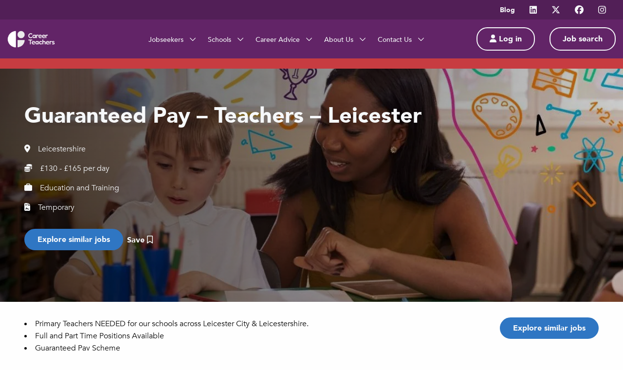

--- FILE ---
content_type: text/html; charset=UTF-8
request_url: https://careerteachers.co.uk/job/guaranteed-pay-teachers-leicester-14689/
body_size: 15066
content:
<!DOCTYPE html>
<html class="no-js" lang="en">
<head><style>img.lazy{min-height:1px}</style><link href="https://careerteachers.co.uk/wp-content/plugins/w3-total-cache/pub/js/lazyload.min.js" as="script">
  <!-- Google Tag Manager -->
  <script>(function(w,d,s,l,i){w[l]=w[l]||[];w[l].push({'gtm.start':
  new Date().getTime(),event:'gtm.js'});var f=d.getElementsByTagName(s)[0],
  j=d.createElement(s),dl=l!='dataLayer'?'&l='+l:'';j.async=true;j.src=
  'https://www.googletagmanager.com/gtm.js?id='+i+dl;f.parentNode.insertBefore(j,f);
  })(window,document,'script','dataLayer','GTM-K6JHRVBT');</script>
  <!-- End Google Tag Manager -->
  <meta name="viewport" content="width=device-width, initial-scale=1.0">
  <!-- <link rel="apple-touch-icon" sizes="180x180" href="/apple-touch-icon.png"> -->
  <link rel="icon" type="image/png" sizes="32x32" href="/favicon.png">
  <link rel="icon" type="image/png" sizes="16x16" href="/favicon.png">
  <!-- <link rel="manifest" href="/site.webmanifest"> -->
  <link rel="stylesheet" href="https://careerteachers.co.uk/wp-content/cache/minify/ea96a.css" media="all" />

  <link rel="mask-icon" href="/safari-pinned-tab.svg" color="#5bbad5">
  <meta name="msapplication-TileColor" content="#da532c">
  <meta name="theme-color" content="#ffffff">
  <meta name="facebook-domain-verification" content="wa5xk79m60mkc7dq8ug65mfe71pzq5" />
  <link rel="apple-touch-icon" sizes="180x180" href="/apple-touch-icon.png">
  <link rel="icon" type="image/png" sizes="32x32" href="/favicon-32x32.png">
  <link rel="icon" type="image/png" sizes="16x16" href="/favicon-16x16.png">
  <link rel="manifest" href="/site.webmanifest">
  <link rel="mask-icon" href="/safari-pinned-tab.svg" color="#5bbad5">
  <meta name="msapplication-TileColor" content="#da532c">
  <meta name="theme-color" content="#ffffff">

  <meta name='robots' content='noindex, follow' />
<script id="cookieyes" type="text/javascript" src="https://cdn-cookieyes.com/client_data/e341f4e690c9562d0e9506a3/script.js"></script>
	<!-- This site is optimized with the Yoast SEO plugin v26.6 - https://yoast.com/wordpress/plugins/seo/ -->
	<title>Guaranteed Pay - Teachers - Leicester - Leicestershire - Career Teachers</title>
	<link rel="canonical" href="https://careerteachers.co.uk/?post_type=job_listing&p=14689" />
	<meta property="og:locale" content="en_GB" />
	<meta property="og:type" content="article" />
	<meta property="og:title" content="Guaranteed Pay - Teachers - Leicester - Leicestershire - Career Teachers" />
	<meta property="og:description" content="Primary Teachers NEEDED for our schools across Leicester City &amp; Leicestershire. Full and Part Time Positions Available Guaranteed Pay Scheme Career Teachers are inundated with day-to-day supply needs across East Midlands. With our guaranteed pay scheme, you will be guaranteed 5 days pay each week (depending on your availability). To qualify for this, we require [&hellip;]" />
	<meta property="og:url" content="https://careerteachers.co.uk/?post_type=job_listing&amp;p=14689" />
	<meta property="og:site_name" content="Career Teachers" />
	<meta property="article:modified_time" content="2024-04-19T23:10:34+00:00" />
	<meta property="og:image" content="https://counter.adcourier.com/c3R1YXJ0LnByYXR0LjIwMTAzLjExMzA5QGNhcmVlcmxlZ2FsLmFwbGl0cmFrLmNvbQ.gif" />
	<meta name="twitter:card" content="summary_large_image" />
	<meta name="twitter:label1" content="Est. reading time" />
	<meta name="twitter:data1" content="2 minutes" />
	<script type="application/ld+json" class="yoast-schema-graph">{"@context":"https://schema.org","@graph":[{"@type":"WebPage","@id":"https://careerteachers.co.uk/?post_type=job_listing&p=14689","url":"https://careerteachers.co.uk/?post_type=job_listing&p=14689","name":"Guaranteed Pay - Teachers - Leicester - Leicestershire - Career Teachers","isPartOf":{"@id":"https://careerteachers.co.uk/#website"},"primaryImageOfPage":{"@id":"https://careerteachers.co.uk/?post_type=job_listing&p=14689#primaryimage"},"image":{"@id":"https://careerteachers.co.uk/?post_type=job_listing&p=14689#primaryimage"},"thumbnailUrl":"https://counter.adcourier.com/c3R1YXJ0LnByYXR0LjIwMTAzLjExMzA5QGNhcmVlcmxlZ2FsLmFwbGl0cmFrLmNvbQ.gif","datePublished":"2024-03-22T17:34:48+00:00","dateModified":"2024-04-19T23:10:34+00:00","breadcrumb":{"@id":"https://careerteachers.co.uk/?post_type=job_listing&p=14689#breadcrumb"},"inLanguage":"en-GB","potentialAction":[{"@type":"ReadAction","target":["https://careerteachers.co.uk/?post_type=job_listing&p=14689"]}]},{"@type":"ImageObject","inLanguage":"en-GB","@id":"https://careerteachers.co.uk/?post_type=job_listing&p=14689#primaryimage","url":"https://counter.adcourier.com/c3R1YXJ0LnByYXR0LjIwMTAzLjExMzA5QGNhcmVlcmxlZ2FsLmFwbGl0cmFrLmNvbQ.gif","contentUrl":"https://counter.adcourier.com/c3R1YXJ0LnByYXR0LjIwMTAzLjExMzA5QGNhcmVlcmxlZ2FsLmFwbGl0cmFrLmNvbQ.gif"},{"@type":"BreadcrumbList","@id":"https://careerteachers.co.uk/?post_type=job_listing&p=14689#breadcrumb","itemListElement":[{"@type":"ListItem","position":1,"name":"Home","item":"https://careerteachers.co.uk/"},{"@type":"ListItem","position":2,"name":"Guaranteed Pay &#8211; Teachers &#8211; Leicester"}]},{"@type":"WebSite","@id":"https://careerteachers.co.uk/#website","url":"https://careerteachers.co.uk/","name":"Career Teachers","description":"","potentialAction":[{"@type":"SearchAction","target":{"@type":"EntryPoint","urlTemplate":"https://careerteachers.co.uk/?s={search_term_string}"},"query-input":{"@type":"PropertyValueSpecification","valueRequired":true,"valueName":"search_term_string"}}],"inLanguage":"en-GB"}]}</script>
	<!-- / Yoast SEO plugin. -->


<link rel='dns-prefetch' href='//maps.google.com' />
<link rel='dns-prefetch' href='//cdnjs.cloudflare.com' />
<link rel='dns-prefetch' href='//code.jquery.com' />
<link rel="alternate" title="oEmbed (JSON)" type="application/json+oembed" href="https://careerteachers.co.uk/wp-json/oembed/1.0/embed?url=https%3A%2F%2Fcareerteachers.co.uk%2F%3Fpost_type%3Djob_listing%26p%3D14689" />
<link rel="alternate" title="oEmbed (XML)" type="text/xml+oembed" href="https://careerteachers.co.uk/wp-json/oembed/1.0/embed?url=https%3A%2F%2Fcareerteachers.co.uk%2F%3Fpost_type%3Djob_listing%26p%3D14689&#038;format=xml" />
<style id='wp-img-auto-sizes-contain-inline-css' type='text/css'>
img:is([sizes=auto i],[sizes^="auto," i]){contain-intrinsic-size:3000px 1500px}
/*# sourceURL=wp-img-auto-sizes-contain-inline-css */
</style>
<style id='wp-emoji-styles-inline-css' type='text/css'>

	img.wp-smiley, img.emoji {
		display: inline !important;
		border: none !important;
		box-shadow: none !important;
		height: 1em !important;
		width: 1em !important;
		margin: 0 0.07em !important;
		vertical-align: -0.1em !important;
		background: none !important;
		padding: 0 !important;
	}
/*# sourceURL=wp-emoji-styles-inline-css */
</style>
<link rel="stylesheet" href="https://careerteachers.co.uk/wp-content/cache/minify/a5ff7.css" media="all" />

<style id='global-styles-inline-css' type='text/css'>
:root{--wp--preset--aspect-ratio--square: 1;--wp--preset--aspect-ratio--4-3: 4/3;--wp--preset--aspect-ratio--3-4: 3/4;--wp--preset--aspect-ratio--3-2: 3/2;--wp--preset--aspect-ratio--2-3: 2/3;--wp--preset--aspect-ratio--16-9: 16/9;--wp--preset--aspect-ratio--9-16: 9/16;--wp--preset--color--black: #000000;--wp--preset--color--cyan-bluish-gray: #abb8c3;--wp--preset--color--white: #ffffff;--wp--preset--color--pale-pink: #f78da7;--wp--preset--color--vivid-red: #cf2e2e;--wp--preset--color--luminous-vivid-orange: #ff6900;--wp--preset--color--luminous-vivid-amber: #fcb900;--wp--preset--color--light-green-cyan: #7bdcb5;--wp--preset--color--vivid-green-cyan: #00d084;--wp--preset--color--pale-cyan-blue: #8ed1fc;--wp--preset--color--vivid-cyan-blue: #0693e3;--wp--preset--color--vivid-purple: #9b51e0;--wp--preset--gradient--vivid-cyan-blue-to-vivid-purple: linear-gradient(135deg,rgb(6,147,227) 0%,rgb(155,81,224) 100%);--wp--preset--gradient--light-green-cyan-to-vivid-green-cyan: linear-gradient(135deg,rgb(122,220,180) 0%,rgb(0,208,130) 100%);--wp--preset--gradient--luminous-vivid-amber-to-luminous-vivid-orange: linear-gradient(135deg,rgb(252,185,0) 0%,rgb(255,105,0) 100%);--wp--preset--gradient--luminous-vivid-orange-to-vivid-red: linear-gradient(135deg,rgb(255,105,0) 0%,rgb(207,46,46) 100%);--wp--preset--gradient--very-light-gray-to-cyan-bluish-gray: linear-gradient(135deg,rgb(238,238,238) 0%,rgb(169,184,195) 100%);--wp--preset--gradient--cool-to-warm-spectrum: linear-gradient(135deg,rgb(74,234,220) 0%,rgb(151,120,209) 20%,rgb(207,42,186) 40%,rgb(238,44,130) 60%,rgb(251,105,98) 80%,rgb(254,248,76) 100%);--wp--preset--gradient--blush-light-purple: linear-gradient(135deg,rgb(255,206,236) 0%,rgb(152,150,240) 100%);--wp--preset--gradient--blush-bordeaux: linear-gradient(135deg,rgb(254,205,165) 0%,rgb(254,45,45) 50%,rgb(107,0,62) 100%);--wp--preset--gradient--luminous-dusk: linear-gradient(135deg,rgb(255,203,112) 0%,rgb(199,81,192) 50%,rgb(65,88,208) 100%);--wp--preset--gradient--pale-ocean: linear-gradient(135deg,rgb(255,245,203) 0%,rgb(182,227,212) 50%,rgb(51,167,181) 100%);--wp--preset--gradient--electric-grass: linear-gradient(135deg,rgb(202,248,128) 0%,rgb(113,206,126) 100%);--wp--preset--gradient--midnight: linear-gradient(135deg,rgb(2,3,129) 0%,rgb(40,116,252) 100%);--wp--preset--font-size--small: 13px;--wp--preset--font-size--medium: 20px;--wp--preset--font-size--large: 36px;--wp--preset--font-size--x-large: 42px;--wp--preset--spacing--20: 0.44rem;--wp--preset--spacing--30: 0.67rem;--wp--preset--spacing--40: 1rem;--wp--preset--spacing--50: 1.5rem;--wp--preset--spacing--60: 2.25rem;--wp--preset--spacing--70: 3.38rem;--wp--preset--spacing--80: 5.06rem;--wp--preset--shadow--natural: 6px 6px 9px rgba(0, 0, 0, 0.2);--wp--preset--shadow--deep: 12px 12px 50px rgba(0, 0, 0, 0.4);--wp--preset--shadow--sharp: 6px 6px 0px rgba(0, 0, 0, 0.2);--wp--preset--shadow--outlined: 6px 6px 0px -3px rgb(255, 255, 255), 6px 6px rgb(0, 0, 0);--wp--preset--shadow--crisp: 6px 6px 0px rgb(0, 0, 0);}:where(.is-layout-flex){gap: 0.5em;}:where(.is-layout-grid){gap: 0.5em;}body .is-layout-flex{display: flex;}.is-layout-flex{flex-wrap: wrap;align-items: center;}.is-layout-flex > :is(*, div){margin: 0;}body .is-layout-grid{display: grid;}.is-layout-grid > :is(*, div){margin: 0;}:where(.wp-block-columns.is-layout-flex){gap: 2em;}:where(.wp-block-columns.is-layout-grid){gap: 2em;}:where(.wp-block-post-template.is-layout-flex){gap: 1.25em;}:where(.wp-block-post-template.is-layout-grid){gap: 1.25em;}.has-black-color{color: var(--wp--preset--color--black) !important;}.has-cyan-bluish-gray-color{color: var(--wp--preset--color--cyan-bluish-gray) !important;}.has-white-color{color: var(--wp--preset--color--white) !important;}.has-pale-pink-color{color: var(--wp--preset--color--pale-pink) !important;}.has-vivid-red-color{color: var(--wp--preset--color--vivid-red) !important;}.has-luminous-vivid-orange-color{color: var(--wp--preset--color--luminous-vivid-orange) !important;}.has-luminous-vivid-amber-color{color: var(--wp--preset--color--luminous-vivid-amber) !important;}.has-light-green-cyan-color{color: var(--wp--preset--color--light-green-cyan) !important;}.has-vivid-green-cyan-color{color: var(--wp--preset--color--vivid-green-cyan) !important;}.has-pale-cyan-blue-color{color: var(--wp--preset--color--pale-cyan-blue) !important;}.has-vivid-cyan-blue-color{color: var(--wp--preset--color--vivid-cyan-blue) !important;}.has-vivid-purple-color{color: var(--wp--preset--color--vivid-purple) !important;}.has-black-background-color{background-color: var(--wp--preset--color--black) !important;}.has-cyan-bluish-gray-background-color{background-color: var(--wp--preset--color--cyan-bluish-gray) !important;}.has-white-background-color{background-color: var(--wp--preset--color--white) !important;}.has-pale-pink-background-color{background-color: var(--wp--preset--color--pale-pink) !important;}.has-vivid-red-background-color{background-color: var(--wp--preset--color--vivid-red) !important;}.has-luminous-vivid-orange-background-color{background-color: var(--wp--preset--color--luminous-vivid-orange) !important;}.has-luminous-vivid-amber-background-color{background-color: var(--wp--preset--color--luminous-vivid-amber) !important;}.has-light-green-cyan-background-color{background-color: var(--wp--preset--color--light-green-cyan) !important;}.has-vivid-green-cyan-background-color{background-color: var(--wp--preset--color--vivid-green-cyan) !important;}.has-pale-cyan-blue-background-color{background-color: var(--wp--preset--color--pale-cyan-blue) !important;}.has-vivid-cyan-blue-background-color{background-color: var(--wp--preset--color--vivid-cyan-blue) !important;}.has-vivid-purple-background-color{background-color: var(--wp--preset--color--vivid-purple) !important;}.has-black-border-color{border-color: var(--wp--preset--color--black) !important;}.has-cyan-bluish-gray-border-color{border-color: var(--wp--preset--color--cyan-bluish-gray) !important;}.has-white-border-color{border-color: var(--wp--preset--color--white) !important;}.has-pale-pink-border-color{border-color: var(--wp--preset--color--pale-pink) !important;}.has-vivid-red-border-color{border-color: var(--wp--preset--color--vivid-red) !important;}.has-luminous-vivid-orange-border-color{border-color: var(--wp--preset--color--luminous-vivid-orange) !important;}.has-luminous-vivid-amber-border-color{border-color: var(--wp--preset--color--luminous-vivid-amber) !important;}.has-light-green-cyan-border-color{border-color: var(--wp--preset--color--light-green-cyan) !important;}.has-vivid-green-cyan-border-color{border-color: var(--wp--preset--color--vivid-green-cyan) !important;}.has-pale-cyan-blue-border-color{border-color: var(--wp--preset--color--pale-cyan-blue) !important;}.has-vivid-cyan-blue-border-color{border-color: var(--wp--preset--color--vivid-cyan-blue) !important;}.has-vivid-purple-border-color{border-color: var(--wp--preset--color--vivid-purple) !important;}.has-vivid-cyan-blue-to-vivid-purple-gradient-background{background: var(--wp--preset--gradient--vivid-cyan-blue-to-vivid-purple) !important;}.has-light-green-cyan-to-vivid-green-cyan-gradient-background{background: var(--wp--preset--gradient--light-green-cyan-to-vivid-green-cyan) !important;}.has-luminous-vivid-amber-to-luminous-vivid-orange-gradient-background{background: var(--wp--preset--gradient--luminous-vivid-amber-to-luminous-vivid-orange) !important;}.has-luminous-vivid-orange-to-vivid-red-gradient-background{background: var(--wp--preset--gradient--luminous-vivid-orange-to-vivid-red) !important;}.has-very-light-gray-to-cyan-bluish-gray-gradient-background{background: var(--wp--preset--gradient--very-light-gray-to-cyan-bluish-gray) !important;}.has-cool-to-warm-spectrum-gradient-background{background: var(--wp--preset--gradient--cool-to-warm-spectrum) !important;}.has-blush-light-purple-gradient-background{background: var(--wp--preset--gradient--blush-light-purple) !important;}.has-blush-bordeaux-gradient-background{background: var(--wp--preset--gradient--blush-bordeaux) !important;}.has-luminous-dusk-gradient-background{background: var(--wp--preset--gradient--luminous-dusk) !important;}.has-pale-ocean-gradient-background{background: var(--wp--preset--gradient--pale-ocean) !important;}.has-electric-grass-gradient-background{background: var(--wp--preset--gradient--electric-grass) !important;}.has-midnight-gradient-background{background: var(--wp--preset--gradient--midnight) !important;}.has-small-font-size{font-size: var(--wp--preset--font-size--small) !important;}.has-medium-font-size{font-size: var(--wp--preset--font-size--medium) !important;}.has-large-font-size{font-size: var(--wp--preset--font-size--large) !important;}.has-x-large-font-size{font-size: var(--wp--preset--font-size--x-large) !important;}
/*# sourceURL=global-styles-inline-css */
</style>

<style id='classic-theme-styles-inline-css' type='text/css'>
/*! This file is auto-generated */
.wp-block-button__link{color:#fff;background-color:#32373c;border-radius:9999px;box-shadow:none;text-decoration:none;padding:calc(.667em + 2px) calc(1.333em + 2px);font-size:1.125em}.wp-block-file__button{background:#32373c;color:#fff;text-decoration:none}
/*# sourceURL=/wp-includes/css/classic-themes.min.css */
</style>
<link rel="stylesheet" href="https://careerteachers.co.uk/wp-content/cache/minify/fef86.css" media="all" />





<link rel='stylesheet' id='jquery-ui-css' href='//code.jquery.com/ui/1.13.3/themes/smoothness/jquery-ui.min.css?ver=1.13.3' type='text/css' media='all' />
<link rel="stylesheet" href="https://careerteachers.co.uk/wp-content/cache/minify/015dd.css" media="all" />





<link rel='stylesheet' id='tiny-slider-css-css' href='https://cdnjs.cloudflare.com/ajax/libs/tiny-slider/2.9.4/tiny-slider.css?ver=6.9' type='text/css' media='all' />
<link rel="stylesheet" href="https://careerteachers.co.uk/wp-content/cache/minify/031c7.css" media="all" />


<style id='heateor_sss_frontend_css-inline-css' type='text/css'>
.heateor_sss_button_instagram span.heateor_sss_svg,a.heateor_sss_instagram span.heateor_sss_svg{background:radial-gradient(circle at 30% 107%,#fdf497 0,#fdf497 5%,#fd5949 45%,#d6249f 60%,#285aeb 90%)}.heateor_sss_horizontal_sharing .heateor_sss_svg,.heateor_sss_standard_follow_icons_container .heateor_sss_svg{color:#fff;border-width:0px;border-style:solid;border-color:transparent}.heateor_sss_horizontal_sharing .heateorSssTCBackground{color:#666}.heateor_sss_horizontal_sharing span.heateor_sss_svg:hover,.heateor_sss_standard_follow_icons_container span.heateor_sss_svg:hover{border-color:transparent;}.heateor_sss_vertical_sharing span.heateor_sss_svg,.heateor_sss_floating_follow_icons_container span.heateor_sss_svg{color:#fff;border-width:0px;border-style:solid;border-color:transparent;}.heateor_sss_vertical_sharing .heateorSssTCBackground{color:#666;}.heateor_sss_vertical_sharing span.heateor_sss_svg:hover,.heateor_sss_floating_follow_icons_container span.heateor_sss_svg:hover{border-color:transparent;}@media screen and (max-width:783px) {.heateor_sss_vertical_sharing{display:none!important}}
/*# sourceURL=heateor_sss_frontend_css-inline-css */
</style>
<script src="https://careerteachers.co.uk/wp-content/cache/minify/818c0.js"></script>


<link rel="https://api.w.org/" href="https://careerteachers.co.uk/wp-json/" /><link rel="alternate" title="JSON" type="application/json" href="https://careerteachers.co.uk/wp-json/wp/v2/job-listings/14689" /><link rel="EditURI" type="application/rsd+xml" title="RSD" href="https://careerteachers.co.uk/xmlrpc.php?rsd" />
<meta name="generator" content="WordPress 6.9" />
<link rel='shortlink' href='https://careerteachers.co.uk/?p=14689' />
<link rel="icon" href="https://careerteachers.co.uk/wp-content/uploads/2023/11/CT-Favicon.jpeg" sizes="32x32" />
<link rel="icon" href="https://careerteachers.co.uk/wp-content/uploads/2023/11/CT-Favicon.jpeg" sizes="192x192" />
<link rel="apple-touch-icon" href="https://careerteachers.co.uk/wp-content/uploads/2023/11/CT-Favicon.jpeg" />
<meta name="msapplication-TileImage" content="https://careerteachers.co.uk/wp-content/uploads/2023/11/CT-Favicon.jpeg" />
</head>
<body class="" >
  <!-- Google Tag Manager (noscript) -->
  <noscript><iframe src="https://www.googletagmanager.com/ns.html?id=GTM-K6JHRVBT"
  height="0" width="0" style="display:none;visibility:hidden"></iframe></noscript>
  <!-- End Google Tag Manager (noscript) -->

  <header id="site-header">
    <!-- TOP NAV BAR -->
      <div class="top-nav-bar hide-for-small-only">
        <div class="grid-container full">
          <div class="grid-x grid-padding-x align-middle align-right">
            <!-- Links -->
                                                              <div class="cell shrink">
                      <a href="https://careerteachers.co.uk/career-advice/blog/" class="tnb_link">
                                                  Blog                                              </a>
                    </div>
                                          
                                              <div class="cell shrink">
                    <a href="https://www.linkedin.com/company/career-teachers" target="_blank" class="social-links"><i class="fa-brands fa-linkedin"></i></a>
                  </div>
                                  <div class="cell shrink">
                    <a href="https://twitter.com/careerteachers" target="_blank" class="social-links"><i class="fa-brands fa-x-twitter"></i></a>
                  </div>
                                  <div class="cell shrink">
                    <a href="https://www.facebook.com/careerteachers/" target="_blank" class="social-links"><i class="fa-brands fa-facebook"></i></a>
                  </div>
                                  <div class="cell shrink">
                    <a href="https://www.instagram.com/career_teachers/" target="_blank" class="social-links"><i class="fa-brands fa-instagram"></i></a>
                  </div>
                                      </div>
        </div>
      </div>
      <!-- END: TOP NAV BAR -->
      <div id="main-navigation">
          <div class="grid-container full">
              <div class="grid-x grid-padding-x align-justify align-middle">
                                <a href="/" class="logo cell auto medium-2">
                      <img class="lazy" src="data:image/svg+xml,%3Csvg%20xmlns='http://www.w3.org/2000/svg'%20viewBox='0%200%202560%20912'%3E%3C/svg%3E" data-src="https://careerteachers.co.uk/wp-content/uploads/2025/11/CareerTeachers_White-03-1-scaled.png" alt="Affinity Workforce">
                  </a>
                                <nav id="page-navigation" class="cell medium-auto small-12 grid-x align-center show-for-large">
                      <ul class="clear nav-menu flex-container">
                                                        <li class="primary">
                                  <a href="https://careerteachers.co.uk/jobseekers/">
                                    Jobseekers
                                                                          <i class="far fa-chevron-down l_padding_05"></i>
                                                                      </a>
                                                                        <div class="dropdown"><ul class="clear">
                                                                    <li class="drop-down-link primary">
                                      <a href="https://careerteachers.co.uk/jobseekers/primary-teaching-jobs/" class="flex-container align-middle">
                                        <div class="flex-child-auto r_margin_05 txt">Primary Teaching Jobs</div>
                                        <div class="flex-child-shrink icon">
                                          <i class="far fa-chevron-right"></i>
                                        </div>
                                      </a>
                                                                        </li>
                                                                    <li class="drop-down-link primary">
                                      <a href="https://careerteachers.co.uk/jobseekers/secondary-teaching-jobs/" class="flex-container align-middle">
                                        <div class="flex-child-auto r_margin_05 txt">Secondary Teaching Jobs</div>
                                        <div class="flex-child-shrink icon">
                                          <i class="far fa-chevron-right"></i>
                                        </div>
                                      </a>
                                                                        </li>
                                                                    <li class="drop-down-link primary">
                                      <a href="https://careerteachers.co.uk/jobseekers/career-teachers-send/" class="flex-container align-middle">
                                        <div class="flex-child-auto r_margin_05 txt">Career Teachers SEND</div>
                                        <div class="flex-child-shrink icon">
                                          <i class="far fa-chevron-right"></i>
                                        </div>
                                      </a>
                                                                        </li>
                                                                    <li class="drop-down-link primary">
                                      <a href="https://careerteachers.co.uk/jobseekers/permanent-teaching-jobs/" class="flex-container align-middle">
                                        <div class="flex-child-auto r_margin_05 txt">Permanent Jobs</div>
                                        <div class="flex-child-shrink icon">
                                          <i class="far fa-chevron-right"></i>
                                        </div>
                                      </a>
                                                                        </li>
                                                                    <li class="drop-down-link primary">
                                      <a href="https://careerteachers.co.uk/jobseekers/early-years-and-nursery-jobs/" class="flex-container align-middle">
                                        <div class="flex-child-auto r_margin_05 txt">Early Years and Nursery Jobs</div>
                                        <div class="flex-child-shrink icon">
                                          <i class="far fa-chevron-right"></i>
                                        </div>
                                      </a>
                                                                        </li>
                                                                    <li class="drop-down-link primary">
                                      <a href="https://careerteachers.co.uk/jobseekers/early-career-teacher-jobs/" class="flex-container align-middle">
                                        <div class="flex-child-auto r_margin_05 txt">ECT Jobs</div>
                                        <div class="flex-child-shrink icon">
                                          <i class="far fa-chevron-right"></i>
                                        </div>
                                      </a>
                                                                        </li>
                                                                    <li class="drop-down-link primary">
                                      <a href="https://careerteachers.co.uk/candidate-of-the-term/" class="flex-container align-middle">
                                        <div class="flex-child-auto r_margin_05 txt">Candidate of the Term</div>
                                        <div class="flex-child-shrink icon">
                                          <i class="far fa-chevron-right"></i>
                                        </div>
                                      </a>
                                                                        </li>
                                                                    <li class="drop-down-link primary">
                                      <a href="https://careerteachers.co.uk/cv-drop/" class="flex-container align-middle">
                                        <div class="flex-child-auto r_margin_05 txt">CV Drop</div>
                                        <div class="flex-child-shrink icon">
                                          <i class="far fa-chevron-right"></i>
                                        </div>
                                      </a>
                                                                        </li>
                                                                    <li class="drop-down-link primary">
                                      <a href="https://careerteachers.co.uk/jobseekers/do-more-of-what-you-love/" class="flex-container align-middle">
                                        <div class="flex-child-auto r_margin_05 txt">Do More Of What You Love</div>
                                        <div class="flex-child-shrink icon">
                                          <i class="far fa-chevron-right"></i>
                                        </div>
                                      </a>
                                                                        </li>
                                                                    <li class="drop-down-link primary">
                                      <a href="https://careerteachers.co.uk/contact-us/recommend-a-friend/" class="flex-container align-middle">
                                        <div class="flex-child-auto r_margin_05 txt">Recommend a Friend</div>
                                        <div class="flex-child-shrink icon">
                                          <i class="far fa-chevron-right"></i>
                                        </div>
                                      </a>
                                                                        </li>
                                                                    </ul></div>
                                                                </li>
                                                        <li class="primary">
                                  <a href="https://careerteachers.co.uk/schools/">
                                    Schools
                                                                          <i class="far fa-chevron-down l_padding_05"></i>
                                                                      </a>
                                                                        <div class="dropdown"><ul class="clear">
                                                                    <li class="drop-down-link primary">
                                      <a href="https://careerteachers.co.uk/schools/primary-education-recruitment/" class="flex-container align-middle">
                                        <div class="flex-child-auto r_margin_05 txt">Primary Education Recruitment</div>
                                        <div class="flex-child-shrink icon">
                                          <i class="far fa-chevron-right"></i>
                                        </div>
                                      </a>
                                                                        </li>
                                                                    <li class="drop-down-link primary">
                                      <a href="https://careerteachers.co.uk/schools/secondary-education-recruitment/" class="flex-container align-middle">
                                        <div class="flex-child-auto r_margin_05 txt">Secondary Education Recruitment</div>
                                        <div class="flex-child-shrink icon">
                                          <i class="far fa-chevron-right"></i>
                                        </div>
                                      </a>
                                                                        </li>
                                                                    <li class="drop-down-link primary">
                                      <a href="https://careerteachers.co.uk/schools/send-education-recruitment/" class="flex-container align-middle">
                                        <div class="flex-child-auto r_margin_05 txt">SEND Education Recruitment</div>
                                        <div class="flex-child-shrink icon">
                                          <i class="far fa-chevron-right"></i>
                                        </div>
                                      </a>
                                                                        </li>
                                                                    <li class="drop-down-link primary">
                                      <a href="https://careerteachers.co.uk/schools/our-recruitment-process/" class="flex-container align-middle">
                                        <div class="flex-child-auto r_margin_05 txt">Our Recruitment Process</div>
                                        <div class="flex-child-shrink icon">
                                          <i class="far fa-chevron-right"></i>
                                        </div>
                                      </a>
                                                                        </li>
                                                                    <li class="drop-down-link primary">
                                      <a href="https://careerteachers.co.uk/schools/safeguarding/" class="flex-container align-middle">
                                        <div class="flex-child-auto r_margin_05 txt">Safeguarding</div>
                                        <div class="flex-child-shrink icon">
                                          <i class="far fa-chevron-right"></i>
                                        </div>
                                      </a>
                                                                        </li>
                                                                    </ul></div>
                                                                </li>
                                                        <li class="primary">
                                  <a href="https://careerteachers.co.uk/career-advice/">
                                    Career Advice
                                                                          <i class="far fa-chevron-down l_padding_05"></i>
                                                                      </a>
                                                                        <div class="dropdown"><ul class="clear">
                                                                    <li class="drop-down-link primary">
                                      <a href="https://careerteachers.co.uk/career-advice/training/" class="flex-container align-middle">
                                        <div class="flex-child-auto r_margin_05 txt">Training</div>
                                        <div class="flex-child-shrink icon">
                                          <i class="far fa-chevron-right"></i>
                                        </div>
                                      </a>
                                                                        </li>
                                                                    </ul></div>
                                                                </li>
                                                        <li class="primary">
                                  <a href="https://careerteachers.co.uk/about-career-teachers/">
                                    About Us
                                                                          <i class="far fa-chevron-down l_padding_05"></i>
                                                                      </a>
                                                                        <div class="dropdown"><ul class="clear">
                                                                    <li class="drop-down-link primary">
                                      <a href="https://careerteachers.co.uk/about-career-teachers/our-registration-process/" class="flex-container align-middle">
                                        <div class="flex-child-auto r_margin_05 txt">Our Registration Process </div>
                                        <div class="flex-child-shrink icon">
                                          <i class="far fa-chevron-right"></i>
                                        </div>
                                      </a>
                                                                        </li>
                                                                    <li class="drop-down-link primary">
                                      <a href="https://careerteachers.co.uk/about-career-teachers/work-at-career-teachers/" class="flex-container align-middle">
                                        <div class="flex-child-auto r_margin_05 txt">Work at Career Teachers</div>
                                        <div class="flex-child-shrink icon">
                                          <i class="far fa-chevron-right"></i>
                                        </div>
                                      </a>
                                                                        </li>
                                                                    </ul></div>
                                                                </li>
                                                        <li class="primary">
                                  <a href="https://careerteachers.co.uk/contact-us/">
                                    Contact Us
                                                                          <i class="far fa-chevron-down l_padding_05"></i>
                                                                      </a>
                                                                        <div class="dropdown"><ul class="clear">
                                                                    <li class="drop-down-link white">
                                      <a href="https://careerteachers.co.uk/contact-us/our-branches/" class="flex-container align-middle">
                                        <div class="flex-child-auto r_margin_05 txt">Our Branches</div>
                                        <div class="flex-child-shrink icon">
                                          <i class="far fa-chevron-right"></i>
                                        </div>
                                      </a>
                                                                        </li>
                                                                    </ul></div>
                                                                </li>
                                                </ul>
                  </nav>
                                        <div class="action-cluster cell small-12 medium-shrink grid-x align-right show-for-large">
                          <a href="/login/" class="btn hollow_white">
                            <i class="fa-solid fa-user"></i> Log in</a>
                      </div>
                  
                  <div class="action-cluster cell shrink align-right">
                      <a href="https://careerteachers.co.uk/jobs/" class="btn hollow_white">Job search</a>
                  </div>

                  <div class="action-cluster cell shrink align-right hide-for-large">
                      <div id="navigation-bars">
                          <div class="bar"></div>
                      </div>
                  </div>
              </div>
          </div>
      </div>



  <!-- NEW MOBILE MENU -->
  <div class="mobile-menu hide-for-large grid-x">

    <ul class="vertical menu drilldown" data-drilldown>
              
          <li>
            
                <a href="#" class="">
                  Jobseekers                </a>



                          <ul class="menu vertical nested">
                <li class="test">
                  <a href="https://careerteachers.co.uk/jobseekers/">
                    <strong>Go to Jobseekers</strong>
                  </a>
                </li>

                                <li>
                    
                        <a href="https://careerteachers.co.uk/jobseekers/primary-teaching-jobs/" class="">
                          Primary Teaching Jobs                        </a>
                    
                    
                  </li>


                                <li>
                    
                        <a href="https://careerteachers.co.uk/jobseekers/secondary-teaching-jobs/" class="">
                          Secondary Teaching Jobs                        </a>
                    
                    
                  </li>


                                <li>
                    
                        <a href="https://careerteachers.co.uk/jobseekers/career-teachers-send/" class="">
                          Career Teachers SEND                        </a>
                    
                    
                  </li>


                                <li>
                    
                        <a href="https://careerteachers.co.uk/jobseekers/permanent-teaching-jobs/" class="">
                          Permanent Jobs                        </a>
                    
                    
                  </li>


                                <li>
                    
                        <a href="https://careerteachers.co.uk/jobseekers/early-years-and-nursery-jobs/" class="">
                          Early Years and Nursery Jobs                        </a>
                    
                    
                  </li>


                                <li>
                    
                        <a href="https://careerteachers.co.uk/jobseekers/early-career-teacher-jobs/" class="">
                          ECT Jobs                        </a>
                    
                    
                  </li>


                                <li>
                    
                        <a href="https://careerteachers.co.uk/candidate-of-the-term/" class="">
                          Candidate of the Term                        </a>
                    
                    
                  </li>


                                <li>
                    
                        <a href="https://careerteachers.co.uk/cv-drop/" class="">
                          CV Drop                        </a>
                    
                    
                  </li>


                                <li>
                    
                        <a href="https://careerteachers.co.uk/jobseekers/do-more-of-what-you-love/" class="">
                          Do More Of What You Love                        </a>
                    
                    
                  </li>


                                <li>
                    
                        <a href="https://careerteachers.co.uk/contact-us/recommend-a-friend/" class="">
                          Recommend a Friend                        </a>
                    
                    
                  </li>


                            </ul>
                                  </li>

        
          <li>
            
                <a href="#" class="">
                  Schools                </a>



                          <ul class="menu vertical nested">
                <li class="test">
                  <a href="https://careerteachers.co.uk/schools/">
                    <strong>Go to Schools</strong>
                  </a>
                </li>

                                <li>
                    
                        <a href="https://careerteachers.co.uk/schools/primary-education-recruitment/" class="">
                          Primary Education Recruitment                        </a>
                    
                    
                  </li>


                                <li>
                    
                        <a href="https://careerteachers.co.uk/schools/secondary-education-recruitment/" class="">
                          Secondary Education Recruitment                        </a>
                    
                    
                  </li>


                                <li>
                    
                        <a href="https://careerteachers.co.uk/schools/send-education-recruitment/" class="">
                          SEND Education Recruitment                        </a>
                    
                    
                  </li>


                                <li>
                    
                        <a href="https://careerteachers.co.uk/schools/our-recruitment-process/" class="">
                          Our Recruitment Process                        </a>
                    
                    
                  </li>


                                <li>
                    
                        <a href="https://careerteachers.co.uk/schools/safeguarding/" class="">
                          Safeguarding                        </a>
                    
                    
                  </li>


                                <li>
                    
                    
                  </li>


                            </ul>
                                  </li>

        
          <li>
            
                <a href="#" class="">
                  Career Advice                </a>



                          <ul class="menu vertical nested">
                <li class="test">
                  <a href="https://careerteachers.co.uk/career-advice/">
                    <strong>Go to Career Advice</strong>
                  </a>
                </li>

                                <li>
                    
                        <a href="https://careerteachers.co.uk/career-advice/training/" class="">
                          Training                        </a>
                    
                    
                  </li>


                            </ul>
                                  </li>

        
          <li>
            
                <a href="#" class="">
                  About Us                </a>



                          <ul class="menu vertical nested">
                <li class="test">
                  <a href="https://careerteachers.co.uk/about-career-teachers/">
                    <strong>Go to About Us</strong>
                  </a>
                </li>

                                <li>
                    
                        <a href="https://careerteachers.co.uk/about-career-teachers/our-registration-process/" class="">
                          Our Registration Process                         </a>
                    
                    
                  </li>


                                <li>
                    
                        <a href="https://careerteachers.co.uk/about-career-teachers/work-at-career-teachers/" class="">
                          Work at Career Teachers                        </a>
                    
                    
                  </li>


                            </ul>
                                  </li>

        
          <li>
            
                <a href="#" class="">
                  Contact Us                </a>



                          <ul class="menu vertical nested">
                <li class="test">
                  <a href="https://careerteachers.co.uk/contact-us/">
                    <strong>Go to Contact Us</strong>
                  </a>
                </li>

                                <li>
                    
                        <a href="https://careerteachers.co.uk/contact-us/our-branches/" class="">
                          Our Branches                        </a>
                    
                    
                  </li>


                            </ul>
                                  </li>

              
                        <li>
            
                  <a href="https://careerteachers.co.uk/career-advice/blog/" class="tnb_link">
                                          Blog                                      </a>

                      </li>

              
      <div class="grid-x align-center">

                    <div class="cell action-cluster t_margin_2" align="center">
                <a href="/login/" class="btn primary"><i class="fa-solid fa-user"></i> Log in</a>
            </div>
        
                                  <div class="cell shrink t_margin_1">
                <a href="https://www.linkedin.com/company/career-teachers" target="_blank" class="social-links"><i class="fa-brands fa-linkedin"></i></a>
              </div>
                          <div class="cell shrink t_margin_1">
                <a href="https://twitter.com/careerteachers" target="_blank" class="social-links"><i class="fa-brands fa-x-twitter"></i></a>
              </div>
                          <div class="cell shrink t_margin_1">
                <a href="https://www.facebook.com/careerteachers/" target="_blank" class="social-links"><i class="fa-brands fa-facebook"></i></a>
              </div>
                          <div class="cell shrink t_margin_1">
                <a href="https://www.instagram.com/career_teachers/" target="_blank" class="social-links"><i class="fa-brands fa-instagram"></i></a>
              </div>
                          </div>

      </ul>



  </div>


  </header>
  
	<div class="single_job_listing">
			
                            <div class="job_expired_banner">
                    <p><i class="fa-solid fa-circle-exclamation r_margin_05 font_20"></i> This listing has expired. </p>
                </div>
            

			<!-- Banner -->
			<div class="job_banner">
				<!-- Job Image -->
									<div class="banner_img">
						<img class="lazy" decoding="async" src="data:image/svg+xml,%3Csvg%20xmlns='http://www.w3.org/2000/svg'%20viewBox='0%200%201134%20461'%3E%3C/svg%3E" data-src="https://careerteachers.co.uk/wp-content/uploads/2023/12/24608-Career-Teachers-Value-Proposition-Linkedin-Images_Primary-3-e1702030686922.jpg" alt="child image" />
					</div>
								<div class="job_banner_info">
					<div class="grid-container h_100">
						<div class="grid-x grid-padding-x align-middle h_100">
							<div class="cell">
								<h1 class="white_text">Guaranteed Pay &#8211; Teachers &#8211; Leicester</h1>
								<div class="t_margin_2 white_text flex-container">
									<div class="flex-child-shrink r_padding_1">
										<i class="fa-solid fa-location-dot"></i>
									</div>
									<div class="flex-child-auto">
																			    Leicestershire																			</div>
								</div>
								<div class="t_margin_1 white_text flex-container">
									<div class="flex-child-shrink r_padding_1">
										<i class="fa-solid fa-coins"></i>
									</div>
									<div class="flex-child-auto">
																			    £130 - £165 per day																			</div>
								</div>
								<div class="t_margin_1 white_text flex-container">
									<div class="flex-child-shrink r_padding_1">
										<i class="fa-solid fa-briefcase-blank"></i>
									</div>
									<div class="flex-child-auto">
																					Education and Training																			</div>
								</div>
								<div class="t_margin_1 white_text flex-container">
									<div class="flex-child-shrink r_padding_1">
										<i class="fa-solid fa-file-contract"></i>
									</div>
									<div class="flex-child-auto">
																						Temporary																				</div>
								</div>
								<div class="t_margin_2 flex-container align-middle">
									<div class="flex-child-shrink r_margin_05">
																						<div class="job_application application">
														<a href="https://careerteachers.co.uk/jobs">
																<input type="button" class="application_button button btn secondary" value="Explore similar jobs">
														</a>
												</div>
																													</div>
									<div class="flex-child-shrink banner_btn">
										
<ul class="job-listing-meta meta">
	
	</ul>

    <div class="job-manager-form wp-job-manager-bookmarks-form t_margin_10p">
        <div>
            <a class="bookmark-notice bookmarker" href="/login/?from=bookmarks&job_id=14689">
                Save <i class="fa-regular fa-bookmark"></i>
            </a>
        </div>
    </div>
									</div>
								</div>
							</div>
						</div>
					</div>
				</div>
			</div>
			<div class="grid-container">
				<div class="grid-x grid-padding-x t_margin_2">
					<div class="cell large-9">
						<div class="job_description">
							<ul>
<li>Primary Teachers NEEDED for our schools across Leicester City &amp; Leicestershire.</li>
<li>Full and Part Time Positions Available</li>
<li>Guaranteed Pay Scheme</li>
</ul>
<p>Career Teachers are inundated with day-to-day supply needs across East Midlands. With our guaranteed pay scheme, you will be guaranteed 5 days pay each week (depending on your availability). To qualify for this, we require 2 &#8216;good &#8211; excellent&#8217; references and flexibility to work across the county for Career Teachers.</p>
<p>Depending on your availability we can offer our Guaranteed Pay Scheme from 1 day to 5 days per week. This is a brilliant opportunity for someone who is looking for consistent work each week in a range of different schools.</p>
<p><strong>What do you need to become part of the Career Teachers Primary Team?</strong></p>
<ul>
<li>Holds a teaching qualification &#8211; QTS/PGCE/ECT</li>
<li>Enhanced DBS on the update service or willing to obtain an Enhanced DBS through Career Teachers.</li>
<li>A minimum of 2 years references (employment/academic and personal)</li>
<li>Has a thorough knowledge and understanding of the National Curriculum</li>
<li>Is committed to inclusion and to provide exciting learning opportunities for children of all abilities</li>
</ul>
<p>If you are interested in becoming part of the Career Teachers team or would like to know more information, please call Stuart Pratt on 0116 2776400 or email a copy of your CV to stuart.pratt<a href="mailto:gemma.crane@careerteachers.co.uk">@careerteachers.co.uk</a></p>
<p>We look forward to hearing form you!</p>
<p>At Career Teachers we are fully compliant with Agency Worker Regulations, ensuring you receive equal treatment for pay and conditions after a 12 week qualifying period. Please ask for further details.</p>
<p>All quoted rates are inclusive of 12.07% holiday pay.</p>
<p><strong>Important Notice</strong>: In order for you to be successful in applying for the above position you should be eligible to work in the UK, or hold a relevant work visa. Safeguarding, quality and integrity are at the heart of what we do. During the application process you are required to:</p>
<p>&#8211; Attend an interview in person;</p>
<p>&#8211; Give details for us to complete Reference checks;</p>
<p>&#8211; Provide an Enhanced DBS disclosure</p>
<p>We are committed to safeguarding the welfare of children and young people within education. We have a policy, as a matter of courtesy, to respond to all applications within three working days. However, because of the volume of applications, we are sometimes unable to reply to individual enquiries. If we have not contacted you within this specified time your application has been unsuccessful on this occasion, we encourage you to please apply for any other position that you may see in the future. Thank you. Career Teachers is a Recruitment Business and is advertising this vacancy on behalf of one of its Clients.</p>
<p><img class="lazy" decoding="async" src="data:image/svg+xml,%3Csvg%20xmlns='http://www.w3.org/2000/svg'%20viewBox='0%200%201%201'%3E%3C/svg%3E" data-src="https://counter.adcourier.com/c3R1YXJ0LnByYXR0LjIwMTAzLjExMzA5QGNhcmVlcmxlZ2FsLmFwbGl0cmFrLmNvbQ.gif"></p>
						</div>
						<div class="flex-container align-middle">
							<div class="flex-child-shrink r_margin_05">
																		<div class="job_application application">
												<a href="https://careerteachers.co.uk/jobs">
														<input type="button" class="application_button button btn secondary" value="Explore similar jobs">
												</a>
										</div>
																							</div>
							<div class="flex-child-shrink b_padding_30p">
								
<ul class="job-listing-meta meta">
	
	</ul>

    <div class="job-manager-form wp-job-manager-bookmarks-form t_margin_10p">
        <div>
            <a class="bookmark-notice bookmarker" href="/login/?from=bookmarks&job_id=14689">
                Save <i class="fa-regular fa-bookmark"></i>
            </a>
        </div>
    </div>
							</div>
						</div>

					</div>
					<!-- Social Share -->
					<div class="cell large-3 hide-for-small-only">
						<div class="" align="right">
                                                            <div class="job_application application">
                                    <a href="https://careerteachers.co.uk/jobs">
                                        <input type="button" class="application_button button btn turq" value="Explore similar jobs">
                                    </a>
                                </div>
                            														<div class="t_margin_1 float-right">
								<div class="heateor_sss_sharing_container heateor_sss_horizontal_sharing" data-heateor-ss-offset="0" data-heateor-sss-href='https://careerteachers.co.uk/?post_type=job_listing&#038;p=14689'><div class="heateor_sss_sharing_ul"><a aria-label="Email" class="heateor_sss_email" href="https://careerteachers.co.uk/?post_type=job_listing&p=14689" onclick="event.preventDefault();window.open('mailto:?subject=' + decodeURIComponent('Guaranteed%20Pay%20-%20Teachers%20-%20Leicester').replace('&', '%26') + '&body=https%3A%2F%2Fcareerteachers.co.uk%2F%3Fpost_type%3Djob_listing%26p%3D14689', '_blank')" title="Email" rel="noopener" style="font-size:32px!important;box-shadow:none;display:inline-block;vertical-align:middle"><span class="heateor_sss_svg" style="background-color:#649a3f;width:35px;height:35px;border-radius:999px;display:inline-block;opacity:1;float:left;font-size:32px;box-shadow:none;display:inline-block;font-size:16px;padding:0 4px;vertical-align:middle;background-repeat:repeat;overflow:hidden;padding:0;cursor:pointer;box-sizing:content-box"><svg style="display:block;border-radius:999px;" focusable="false" aria-hidden="true" xmlns="http://www.w3.org/2000/svg" width="100%" height="100%" viewBox="-.75 -.5 36 36"><path d="M 5.5 11 h 23 v 1 l -11 6 l -11 -6 v -1 m 0 2 l 11 6 l 11 -6 v 11 h -22 v -11" stroke-width="1" fill="#fff"></path></svg></span></a><a aria-label="Facebook" class="heateor_sss_facebook" href="https://www.facebook.com/sharer/sharer.php?u=https%3A%2F%2Fcareerteachers.co.uk%2F%3Fpost_type%3Djob_listing%26p%3D14689" title="Facebook" rel="nofollow noopener" target="_blank" style="font-size:32px!important;box-shadow:none;display:inline-block;vertical-align:middle"><span class="heateor_sss_svg" style="background-color:#0765FE;width:35px;height:35px;border-radius:999px;display:inline-block;opacity:1;float:left;font-size:32px;box-shadow:none;display:inline-block;font-size:16px;padding:0 4px;vertical-align:middle;background-repeat:repeat;overflow:hidden;padding:0;cursor:pointer;box-sizing:content-box"><svg style="display:block;border-radius:999px;" focusable="false" aria-hidden="true" xmlns="http://www.w3.org/2000/svg" width="100%" height="100%" viewBox="0 0 32 32"><path fill="#fff" d="M28 16c0-6.627-5.373-12-12-12S4 9.373 4 16c0 5.628 3.875 10.35 9.101 11.647v-7.98h-2.474V16H13.1v-1.58c0-4.085 1.849-5.978 5.859-5.978.76 0 2.072.15 2.608.298v3.325c-.283-.03-.775-.045-1.386-.045-1.967 0-2.728.745-2.728 2.683V16h3.92l-.673 3.667h-3.247v8.245C23.395 27.195 28 22.135 28 16Z"></path></svg></span></a><a aria-label="Linkedin" class="heateor_sss_button_linkedin" href="https://www.linkedin.com/sharing/share-offsite/?url=https%3A%2F%2Fcareerteachers.co.uk%2F%3Fpost_type%3Djob_listing%26p%3D14689" title="Linkedin" rel="nofollow noopener" target="_blank" style="font-size:32px!important;box-shadow:none;display:inline-block;vertical-align:middle"><span class="heateor_sss_svg heateor_sss_s__default heateor_sss_s_linkedin" style="background-color:#0077b5;width:35px;height:35px;border-radius:999px;display:inline-block;opacity:1;float:left;font-size:32px;box-shadow:none;display:inline-block;font-size:16px;padding:0 4px;vertical-align:middle;background-repeat:repeat;overflow:hidden;padding:0;cursor:pointer;box-sizing:content-box"><svg style="display:block;border-radius:999px;" focusable="false" aria-hidden="true" xmlns="http://www.w3.org/2000/svg" width="100%" height="100%" viewBox="0 0 32 32"><path d="M6.227 12.61h4.19v13.48h-4.19V12.61zm2.095-6.7a2.43 2.43 0 0 1 0 4.86c-1.344 0-2.428-1.09-2.428-2.43s1.084-2.43 2.428-2.43m4.72 6.7h4.02v1.84h.058c.56-1.058 1.927-2.176 3.965-2.176 4.238 0 5.02 2.792 5.02 6.42v7.395h-4.183v-6.56c0-1.564-.03-3.574-2.178-3.574-2.18 0-2.514 1.7-2.514 3.46v6.668h-4.187V12.61z" fill="#fff"></path></svg></span></a><a aria-label="Whatsapp" class="heateor_sss_whatsapp" href="https://api.whatsapp.com/send?text=Guaranteed%20Pay%20-%20Teachers%20-%20Leicester%20https%3A%2F%2Fcareerteachers.co.uk%2F%3Fpost_type%3Djob_listing%26p%3D14689" title="Whatsapp" rel="nofollow noopener" target="_blank" style="font-size:32px!important;box-shadow:none;display:inline-block;vertical-align:middle"><span class="heateor_sss_svg" style="background-color:#55eb4c;width:35px;height:35px;border-radius:999px;display:inline-block;opacity:1;float:left;font-size:32px;box-shadow:none;display:inline-block;font-size:16px;padding:0 4px;vertical-align:middle;background-repeat:repeat;overflow:hidden;padding:0;cursor:pointer;box-sizing:content-box"><svg style="display:block;border-radius:999px;" focusable="false" aria-hidden="true" xmlns="http://www.w3.org/2000/svg" width="100%" height="100%" viewBox="-6 -5 40 40"><path class="heateor_sss_svg_stroke heateor_sss_no_fill" stroke="#fff" stroke-width="2" fill="none" d="M 11.579798566743314 24.396926207859085 A 10 10 0 1 0 6.808479557110079 20.73576436351046"></path><path d="M 7 19 l -1 6 l 6 -1" class="heateor_sss_no_fill heateor_sss_svg_stroke" stroke="#fff" stroke-width="2" fill="none"></path><path d="M 10 10 q -1 8 8 11 c 5 -1 0 -6 -1 -3 q -4 -3 -5 -5 c 4 -2 -1 -5 -1 -4" fill="#fff"></path></svg></span></a></div><div class="heateorSssClear"></div></div>							</div>
						</div>
					</div>
					<!-- Social Share: Mobile -->
					<div class="cell show-for-small-only t_margin_05">
							<div class="">Share this job:</div>
							<div class="t_margin_1">
								<div class="heateor_sss_sharing_container heateor_sss_horizontal_sharing" data-heateor-ss-offset="0" data-heateor-sss-href='https://careerteachers.co.uk/?post_type=job_listing&#038;p=14689'><div class="heateor_sss_sharing_ul"><a aria-label="Email" class="heateor_sss_email" href="https://careerteachers.co.uk/?post_type=job_listing&p=14689" onclick="event.preventDefault();window.open('mailto:?subject=' + decodeURIComponent('Guaranteed%20Pay%20-%20Teachers%20-%20Leicester').replace('&', '%26') + '&body=https%3A%2F%2Fcareerteachers.co.uk%2F%3Fpost_type%3Djob_listing%26p%3D14689', '_blank')" title="Email" rel="noopener" style="font-size:32px!important;box-shadow:none;display:inline-block;vertical-align:middle"><span class="heateor_sss_svg" style="background-color:#649a3f;width:35px;height:35px;border-radius:999px;display:inline-block;opacity:1;float:left;font-size:32px;box-shadow:none;display:inline-block;font-size:16px;padding:0 4px;vertical-align:middle;background-repeat:repeat;overflow:hidden;padding:0;cursor:pointer;box-sizing:content-box"><svg style="display:block;border-radius:999px;" focusable="false" aria-hidden="true" xmlns="http://www.w3.org/2000/svg" width="100%" height="100%" viewBox="-.75 -.5 36 36"><path d="M 5.5 11 h 23 v 1 l -11 6 l -11 -6 v -1 m 0 2 l 11 6 l 11 -6 v 11 h -22 v -11" stroke-width="1" fill="#fff"></path></svg></span></a><a aria-label="Facebook" class="heateor_sss_facebook" href="https://www.facebook.com/sharer/sharer.php?u=https%3A%2F%2Fcareerteachers.co.uk%2F%3Fpost_type%3Djob_listing%26p%3D14689" title="Facebook" rel="nofollow noopener" target="_blank" style="font-size:32px!important;box-shadow:none;display:inline-block;vertical-align:middle"><span class="heateor_sss_svg" style="background-color:#0765FE;width:35px;height:35px;border-radius:999px;display:inline-block;opacity:1;float:left;font-size:32px;box-shadow:none;display:inline-block;font-size:16px;padding:0 4px;vertical-align:middle;background-repeat:repeat;overflow:hidden;padding:0;cursor:pointer;box-sizing:content-box"><svg style="display:block;border-radius:999px;" focusable="false" aria-hidden="true" xmlns="http://www.w3.org/2000/svg" width="100%" height="100%" viewBox="0 0 32 32"><path fill="#fff" d="M28 16c0-6.627-5.373-12-12-12S4 9.373 4 16c0 5.628 3.875 10.35 9.101 11.647v-7.98h-2.474V16H13.1v-1.58c0-4.085 1.849-5.978 5.859-5.978.76 0 2.072.15 2.608.298v3.325c-.283-.03-.775-.045-1.386-.045-1.967 0-2.728.745-2.728 2.683V16h3.92l-.673 3.667h-3.247v8.245C23.395 27.195 28 22.135 28 16Z"></path></svg></span></a><a aria-label="Linkedin" class="heateor_sss_button_linkedin" href="https://www.linkedin.com/sharing/share-offsite/?url=https%3A%2F%2Fcareerteachers.co.uk%2F%3Fpost_type%3Djob_listing%26p%3D14689" title="Linkedin" rel="nofollow noopener" target="_blank" style="font-size:32px!important;box-shadow:none;display:inline-block;vertical-align:middle"><span class="heateor_sss_svg heateor_sss_s__default heateor_sss_s_linkedin" style="background-color:#0077b5;width:35px;height:35px;border-radius:999px;display:inline-block;opacity:1;float:left;font-size:32px;box-shadow:none;display:inline-block;font-size:16px;padding:0 4px;vertical-align:middle;background-repeat:repeat;overflow:hidden;padding:0;cursor:pointer;box-sizing:content-box"><svg style="display:block;border-radius:999px;" focusable="false" aria-hidden="true" xmlns="http://www.w3.org/2000/svg" width="100%" height="100%" viewBox="0 0 32 32"><path d="M6.227 12.61h4.19v13.48h-4.19V12.61zm2.095-6.7a2.43 2.43 0 0 1 0 4.86c-1.344 0-2.428-1.09-2.428-2.43s1.084-2.43 2.428-2.43m4.72 6.7h4.02v1.84h.058c.56-1.058 1.927-2.176 3.965-2.176 4.238 0 5.02 2.792 5.02 6.42v7.395h-4.183v-6.56c0-1.564-.03-3.574-2.178-3.574-2.18 0-2.514 1.7-2.514 3.46v6.668h-4.187V12.61z" fill="#fff"></path></svg></span></a><a aria-label="Whatsapp" class="heateor_sss_whatsapp" href="https://api.whatsapp.com/send?text=Guaranteed%20Pay%20-%20Teachers%20-%20Leicester%20https%3A%2F%2Fcareerteachers.co.uk%2F%3Fpost_type%3Djob_listing%26p%3D14689" title="Whatsapp" rel="nofollow noopener" target="_blank" style="font-size:32px!important;box-shadow:none;display:inline-block;vertical-align:middle"><span class="heateor_sss_svg" style="background-color:#55eb4c;width:35px;height:35px;border-radius:999px;display:inline-block;opacity:1;float:left;font-size:32px;box-shadow:none;display:inline-block;font-size:16px;padding:0 4px;vertical-align:middle;background-repeat:repeat;overflow:hidden;padding:0;cursor:pointer;box-sizing:content-box"><svg style="display:block;border-radius:999px;" focusable="false" aria-hidden="true" xmlns="http://www.w3.org/2000/svg" width="100%" height="100%" viewBox="-6 -5 40 40"><path class="heateor_sss_svg_stroke heateor_sss_no_fill" stroke="#fff" stroke-width="2" fill="none" d="M 11.579798566743314 24.396926207859085 A 10 10 0 1 0 6.808479557110079 20.73576436351046"></path><path d="M 7 19 l -1 6 l 6 -1" class="heateor_sss_no_fill heateor_sss_svg_stroke" stroke="#fff" stroke-width="2" fill="none"></path><path d="M 10 10 q -1 8 8 11 c 5 -1 0 -6 -1 -3 q -4 -3 -5 -5 c 4 -2 -1 -5 -1 -4" fill="#fff"></path></svg></span></a></div><div class="heateorSssClear"></div></div>							</div>

					</div>
				</div>
			</div>

				</div>

        <footer id="site-footer">
            <div class="grid-container">
                <div class="grid-x">
                    <div class="left-cluster cell medium-2 grid-y">
                                                    <img class="lazy" src="data:image/svg+xml,%3Csvg%20xmlns='http://www.w3.org/2000/svg'%20viewBox='0%200%202560%20912'%3E%3C/svg%3E" data-src="https://careerteachers.co.uk/wp-content/uploads/2025/11/CareerTeachers_White-03-1-scaled.png" alt="Affinity Workforce">
                                                                            <ul class="clear social-links">
                                                                    <li><a href="https://www.linkedin.com/company/career-teachers" target="_blank"><i class="fa-brands fa-linkedin"></i></a></li>
                                                                    <li><a href="https://twitter.com/careerteachers" target="_blank"><i class="fa-brands fa-x-twitter"></i></a></li>
                                                                    <li><a href="https://www.facebook.com/careerteachers/" target="_blank"><i class="fa-brands fa-facebook"></i></a></li>
                                                                    <li><a href="https://www.instagram.com/career_teachers/" target="_blank"><i class="fa-brands fa-instagram"></i></a></li>
                                                            </ul>
                                            </div>
                    <div class="center-cluster cell grid-x medium-7 align-right">
                                                    <ul class="clear">
                                                                    <li><a href="https://careerteachers.co.uk/">Home</a></li>
                                                                    <li><a href="https://careerteachers.co.uk/about-career-teachers/">About Career Teachers</a></li>
                                                                    <li><a href="https://careerteachers.co.uk/contact-us/">Contact us</a></li>
                                                                    <li><a href="https://careerteachers.co.uk/career-advice/">Career advice</a></li>
                                                            </ul>
                                                    <ul class="clear">
                                                                    <li><a href="https://careerteachers.co.uk/equal-opportunities/">Equal Opportunities</a></li>
                                                                    <li><a href="https://careerteachers.co.uk/wp-content/uploads/2025/12/Modern-Day-Anti-Slavery-Policy.pdf">Modern Day Anti-Slavery Policy</a></li>
                                                                    <li><a href="https://careerteachers.co.uk/safeguarding-children-and-safer-recruitment-policy/">Safeguarding Children & Safer Recruitment Policy</a></li>
                                                                    <li><a href="https://careerteachers.co.uk/terms-and-conditions/">Terms & Conditions</a></li>
                                                                    <li><a href="https://careerteachers.co.uk/wp-content/uploads/2025/12/Health-and-Safety-Form.pdf">Schools Health & Safety</a></li>
                                                            </ul>
                                                    <ul class="clear">
                                                                    <li><a href="https://careerteachers.co.uk/accessibility/">Accessibility</a></li>
                                                                    <li><a href="https://careerteachers.co.uk/privacy-and-cookie-policy/">Privacy and Cookie Policy</a></li>
                                                                    <li><a href="https://careerteachers.co.uk/wp-content/uploads/2023/12/Carbon-Reduction.pdf">Carbon Reduction Plan</a></li>
                                                                    <li><a href="https://careerteachers.co.uk/wp-content/uploads/2025/11/COB-Perm-Career-Teachers.pdf">Permanent Workers Terms of Business</a></li>
                                                                    <li><a href="https://careerteachers.co.uk/wp-content/uploads/2025/11/COB-Supply-of-Term-Workers-Document-CT.pdf">Temporary Workers Terms of Business</a></li>
                                                            </ul>
                                                    <ul class="clear">
                                                                    <li><a href="https://careerteachers.co.uk/wp-content/uploads/2025/12/Complaints-Policy.pdf">Complaints Policy</a></li>
                                                                    <li><a href="https://careerteachers.co.uk/wp-content/uploads/2025/12/Customer-Policy-Guidelines.pdf">Customer Service Policy</a></li>
                                                            </ul>
                                            </div>
                    <div class="right-cluster cell medium-3 grid-x">
                        <div class="accreditations cell grid-x">
                                                            <figure class="cell">
                                    <img class="lazy" src="data:image/svg+xml,%3Csvg%20xmlns='http://www.w3.org/2000/svg'%20viewBox='0%200%20391%20180'%3E%3C/svg%3E" data-src="https://careerteachers.co.uk/wp-content/uploads/2023/12/https___file2.api_.drift_.com_drift-prod-file-uploads_44432F444386ff439c2d82f36ede5f5934f009_REC-light-onecolour.png" alt="">
                                </figure>
                                                            <figure class="cell">
                                    <img class="lazy" src="data:image/svg+xml,%3Csvg%20xmlns='http://www.w3.org/2000/svg'%20viewBox='0%200%203022%20716'%3E%3C/svg%3E" data-src="https://careerteachers.co.uk/wp-content/uploads/2023/12/Icons-01-e1702035102164.png" alt="">
                                </figure>
                                                            <figure class="cell">
                                    <img class="lazy" src="data:image/svg+xml,%3Csvg%20xmlns='http://www.w3.org/2000/svg'%20viewBox='0%200%203334%203334'%3E%3C/svg%3E" data-src="https://careerteachers.co.uk/wp-content/uploads/2024/02/Disability-01.png" alt="">
                                </figure>
                                                            <figure class="cell">
                                    <img class="lazy" src="data:image/svg+xml,%3Csvg%20xmlns='http://www.w3.org/2000/svg'%20viewBox='0%200%20834%20834'%3E%3C/svg%3E" data-src="https://careerteachers.co.uk/wp-content/uploads/2025/08/BPTW-Logos-White-01.png" alt="">
                                </figure>
                                                    </div>
                    </div>
                </div>
            </div>
        </footer>
    <script>window.w3tc_lazyload=1,window.lazyLoadOptions={elements_selector:".lazy",callback_loaded:function(t){var e;try{e=new CustomEvent("w3tc_lazyload_loaded",{detail:{e:t}})}catch(a){(e=document.createEvent("CustomEvent")).initCustomEvent("w3tc_lazyload_loaded",!1,!1,{e:t})}window.dispatchEvent(e)}}</script><script src="https://careerteachers.co.uk/wp-content/cache/minify/1615d.js" async></script>
</body>
    <script type="speculationrules">
{"prefetch":[{"source":"document","where":{"and":[{"href_matches":"/*"},{"not":{"href_matches":["/wp-*.php","/wp-admin/*","/wp-content/uploads/*","/wp-content/*","/wp-content/plugins/*","/wp-content/themes/career-teachers/*","/*\\?(.+)"]}},{"not":{"selector_matches":"a[rel~=\"nofollow\"]"}},{"not":{"selector_matches":".no-prefetch, .no-prefetch a"}}]},"eagerness":"conservative"}]}
</script>

<script src="https://careerteachers.co.uk/wp-content/cache/minify/501dc.js"></script>

<script type="text/javascript" id="wp-i18n-js-after">
/* <![CDATA[ */
wp.i18n.setLocaleData( { 'text direction\u0004ltr': [ 'ltr' ] } );
//# sourceURL=wp-i18n-js-after
/* ]]> */
</script>
<script src="https://careerteachers.co.uk/wp-content/cache/minify/1f540.js"></script>

<script type="text/javascript" id="contact-form-7-js-before">
/* <![CDATA[ */
var wpcf7 = {
    "api": {
        "root": "https:\/\/careerteachers.co.uk\/wp-json\/",
        "namespace": "contact-form-7\/v1"
    },
    "cached": 1
};
//# sourceURL=contact-form-7-js-before
/* ]]> */
</script>



<script src="https://careerteachers.co.uk/wp-content/cache/minify/b3296.js"></script>

<script type="text/javascript" id="wpgmp-google-map-main-js-extra">
/* <![CDATA[ */
var wpgmp_local = {"language":"en","apiKey":"AIzaSyAG4mHKFfG-wxP7k1UhHP_7TRdEgdhB_Jg","urlforajax":"https://careerteachers.co.uk/wp-admin/admin-ajax.php","nonce":"518efff6d2","wpgmp_country_specific":"","wpgmp_countries":[],"wpgmp_assets":"https://careerteachers.co.uk/wp-content/plugins/wp-google-map-plugin/assets/js/","days_to_remember":"","wpgmp_mapbox_key":"","map_provider":"google","route_provider":"openstreet","tiles_provider":"OpenStreetMap.Mapnik","use_advanced_marker":"false","set_timeout":"100","debug_mode":"","select_radius":"Select Radius","search_placeholder":"Enter address or latitude or longitude or title or city or state or country or postal code here...","select":"Select","select_all":"Select All","select_category":"Select Category","all_location":"All","show_locations":"Show Locations","sort_by":"Sort by","wpgmp_not_working":"not working...","place_icon_url":"https://careerteachers.co.uk/wp-content/plugins/wp-google-map-plugin/assets/images/icons/","wpgmp_location_no_results":"No results found.","wpgmp_route_not_avilable":"Route is not available for your requested route.","image_path":"https://careerteachers.co.uk/wp-content/plugins/wp-google-map-plugin/assets/images/","default_marker_icon":"https://careerteachers.co.uk/wp-content/plugins/wp-google-map-plugin/assets/images/icons/marker-shape-2.svg","img_grid":"\u003Cspan class='span_grid'\u003E\u003Ca class='wpgmp_grid'\u003E\u003Ci class='wep-icon-grid'\u003E\u003C/i\u003E\u003C/a\u003E\u003C/span\u003E","img_list":"\u003Cspan class='span_list'\u003E\u003Ca class='wpgmp_list'\u003E\u003Ci class='wep-icon-list'\u003E\u003C/i\u003E\u003C/a\u003E\u003C/span\u003E","img_print":"\u003Cspan class='span_print'\u003E\u003Ca class='wpgmp_print' data-action='wpgmp-print'\u003E\u003Ci class='wep-icon-printer'\u003E\u003C/i\u003E\u003C/a\u003E\u003C/span\u003E","hide":"Hide","show":"Show","start_location":"Start Location","start_point":"Start Point","radius":"Radius","end_location":"End Location","take_current_location":"Take Current Location","center_location_message":"Your Location","driving":"Driving","bicycling":"Bicycling","walking":"Walking","transit":"Transit","metric":"Metric","imperial":"Imperial","find_direction":"Find Direction","miles":"Miles","km":"KM","show_amenities":"Show Amenities","find_location":"Find Locations","locate_me":"Locate Me","prev":"Prev","next":"Next","ajax_url":"https://careerteachers.co.uk/wp-admin/admin-ajax.php","no_routes":"No routes have been assigned to this map.","no_categories":"No categories have been assigned to the locations.","mobile_marker_size":[24,24],"desktop_marker_size":[32,32],"retina_marker_size":[64,64]};
//# sourceURL=wpgmp-google-map-main-js-extra
/* ]]> */
</script>
<script src="https://careerteachers.co.uk/wp-content/cache/minify/abedb.js"></script>

<script type="text/javascript" src="https://maps.google.com/maps/api/js?key=AIzaSyAG4mHKFfG-wxP7k1UhHP_7TRdEgdhB_Jg&amp;libraries=marker%2Cgeometry%2Cplaces%2Cdrawing&amp;callback=wpgmpInitMap&amp;language=en&amp;ver=4.8.8" id="wpgmp-google-api-js"></script>
<script src="https://careerteachers.co.uk/wp-content/cache/minify/15608.js"></script>

<script type="text/javascript" src="https://cdnjs.cloudflare.com/ajax/libs/tiny-slider/2.9.2/min/tiny-slider.js" id="tiny-slider-js-js"></script>


<script src="https://careerteachers.co.uk/wp-content/cache/minify/49351.js"></script>

<script type="text/javascript" id="heateor_sss_sharing_js-js-before">
/* <![CDATA[ */
function heateorSssLoadEvent(e) {var t=window.onload;if (typeof window.onload!="function") {window.onload=e}else{window.onload=function() {t();e()}}};	var heateorSssSharingAjaxUrl = 'https://careerteachers.co.uk/wp-admin/admin-ajax.php', heateorSssCloseIconPath = 'https://careerteachers.co.uk/wp-content/plugins/sassy-social-share/public/../images/close.png', heateorSssPluginIconPath = 'https://careerteachers.co.uk/wp-content/plugins/sassy-social-share/public/../images/logo.png', heateorSssHorizontalSharingCountEnable = 0, heateorSssVerticalSharingCountEnable = 0, heateorSssSharingOffset = -10; var heateorSssMobileStickySharingEnabled = 0;var heateorSssCopyLinkMessage = "Link copied.";var heateorSssUrlCountFetched = [], heateorSssSharesText = 'Shares', heateorSssShareText = 'Share';function heateorSssPopup(e) {window.open(e,"popUpWindow","height=400,width=600,left=400,top=100,resizable,scrollbars,toolbar=0,personalbar=0,menubar=no,location=no,directories=no,status")}
//# sourceURL=heateor_sss_sharing_js-js-before
/* ]]> */
</script>
<script src="https://careerteachers.co.uk/wp-content/cache/minify/16f71.js"></script>

<script type="text/javascript" src="https://www.google.com/recaptcha/api.js?render=6Le3n3IpAAAAAAfyvdK0kWWtFjHQ8zRk4iflpch8&amp;ver=3.0" id="google-recaptcha-js"></script>
<script src="https://careerteachers.co.uk/wp-content/cache/minify/e6deb.js"></script>

<script type="text/javascript" id="wpcf7-recaptcha-js-before">
/* <![CDATA[ */
var wpcf7_recaptcha = {
    "sitekey": "6Le3n3IpAAAAAAfyvdK0kWWtFjHQ8zRk4iflpch8",
    "actions": {
        "homepage": "homepage",
        "contactform": "contactform"
    }
};
//# sourceURL=wpcf7-recaptcha-js-before
/* ]]> */
</script>
<script src="https://careerteachers.co.uk/wp-content/cache/minify/2a6b9.js"></script>

<script id="wp-emoji-settings" type="application/json">
{"baseUrl":"https://s.w.org/images/core/emoji/17.0.2/72x72/","ext":".png","svgUrl":"https://s.w.org/images/core/emoji/17.0.2/svg/","svgExt":".svg","source":{"concatemoji":"https://careerteachers.co.uk/wp-includes/js/wp-emoji-release.min.js?ver=6.9"}}
</script>
<script type="module">
/* <![CDATA[ */
/*! This file is auto-generated */
const a=JSON.parse(document.getElementById("wp-emoji-settings").textContent),o=(window._wpemojiSettings=a,"wpEmojiSettingsSupports"),s=["flag","emoji"];function i(e){try{var t={supportTests:e,timestamp:(new Date).valueOf()};sessionStorage.setItem(o,JSON.stringify(t))}catch(e){}}function c(e,t,n){e.clearRect(0,0,e.canvas.width,e.canvas.height),e.fillText(t,0,0);t=new Uint32Array(e.getImageData(0,0,e.canvas.width,e.canvas.height).data);e.clearRect(0,0,e.canvas.width,e.canvas.height),e.fillText(n,0,0);const a=new Uint32Array(e.getImageData(0,0,e.canvas.width,e.canvas.height).data);return t.every((e,t)=>e===a[t])}function p(e,t){e.clearRect(0,0,e.canvas.width,e.canvas.height),e.fillText(t,0,0);var n=e.getImageData(16,16,1,1);for(let e=0;e<n.data.length;e++)if(0!==n.data[e])return!1;return!0}function u(e,t,n,a){switch(t){case"flag":return n(e,"\ud83c\udff3\ufe0f\u200d\u26a7\ufe0f","\ud83c\udff3\ufe0f\u200b\u26a7\ufe0f")?!1:!n(e,"\ud83c\udde8\ud83c\uddf6","\ud83c\udde8\u200b\ud83c\uddf6")&&!n(e,"\ud83c\udff4\udb40\udc67\udb40\udc62\udb40\udc65\udb40\udc6e\udb40\udc67\udb40\udc7f","\ud83c\udff4\u200b\udb40\udc67\u200b\udb40\udc62\u200b\udb40\udc65\u200b\udb40\udc6e\u200b\udb40\udc67\u200b\udb40\udc7f");case"emoji":return!a(e,"\ud83e\u1fac8")}return!1}function f(e,t,n,a){let r;const o=(r="undefined"!=typeof WorkerGlobalScope&&self instanceof WorkerGlobalScope?new OffscreenCanvas(300,150):document.createElement("canvas")).getContext("2d",{willReadFrequently:!0}),s=(o.textBaseline="top",o.font="600 32px Arial",{});return e.forEach(e=>{s[e]=t(o,e,n,a)}),s}function r(e){var t=document.createElement("script");t.src=e,t.defer=!0,document.head.appendChild(t)}a.supports={everything:!0,everythingExceptFlag:!0},new Promise(t=>{let n=function(){try{var e=JSON.parse(sessionStorage.getItem(o));if("object"==typeof e&&"number"==typeof e.timestamp&&(new Date).valueOf()<e.timestamp+604800&&"object"==typeof e.supportTests)return e.supportTests}catch(e){}return null}();if(!n){if("undefined"!=typeof Worker&&"undefined"!=typeof OffscreenCanvas&&"undefined"!=typeof URL&&URL.createObjectURL&&"undefined"!=typeof Blob)try{var e="postMessage("+f.toString()+"("+[JSON.stringify(s),u.toString(),c.toString(),p.toString()].join(",")+"));",a=new Blob([e],{type:"text/javascript"});const r=new Worker(URL.createObjectURL(a),{name:"wpTestEmojiSupports"});return void(r.onmessage=e=>{i(n=e.data),r.terminate(),t(n)})}catch(e){}i(n=f(s,u,c,p))}t(n)}).then(e=>{for(const n in e)a.supports[n]=e[n],a.supports.everything=a.supports.everything&&a.supports[n],"flag"!==n&&(a.supports.everythingExceptFlag=a.supports.everythingExceptFlag&&a.supports[n]);var t;a.supports.everythingExceptFlag=a.supports.everythingExceptFlag&&!a.supports.flag,a.supports.everything||((t=a.source||{}).concatemoji?r(t.concatemoji):t.wpemoji&&t.twemoji&&(r(t.twemoji),r(t.wpemoji)))});
//# sourceURL=https://careerteachers.co.uk/wp-includes/js/wp-emoji-loader.min.js
/* ]]> */
</script>
</html>

<!--
Performance optimized by W3 Total Cache. Learn more: https://www.boldgrid.com/w3-total-cache/?utm_source=w3tc&utm_medium=footer_comment&utm_campaign=free_plugin

Page Caching using Disk: Enhanced 
Lazy Loading
Minified using Disk

Served from: careerteachers.co.uk @ 2026-01-17 18:46:04 by W3 Total Cache
-->

--- FILE ---
content_type: text/html; charset=utf-8
request_url: https://www.google.com/recaptcha/api2/anchor?ar=1&k=6Le3n3IpAAAAAAfyvdK0kWWtFjHQ8zRk4iflpch8&co=aHR0cHM6Ly9jYXJlZXJ0ZWFjaGVycy5jby51azo0NDM.&hl=en&v=PoyoqOPhxBO7pBk68S4YbpHZ&size=invisible&anchor-ms=20000&execute-ms=30000&cb=76ac4dw3voqb
body_size: 48533
content:
<!DOCTYPE HTML><html dir="ltr" lang="en"><head><meta http-equiv="Content-Type" content="text/html; charset=UTF-8">
<meta http-equiv="X-UA-Compatible" content="IE=edge">
<title>reCAPTCHA</title>
<style type="text/css">
/* cyrillic-ext */
@font-face {
  font-family: 'Roboto';
  font-style: normal;
  font-weight: 400;
  font-stretch: 100%;
  src: url(//fonts.gstatic.com/s/roboto/v48/KFO7CnqEu92Fr1ME7kSn66aGLdTylUAMa3GUBHMdazTgWw.woff2) format('woff2');
  unicode-range: U+0460-052F, U+1C80-1C8A, U+20B4, U+2DE0-2DFF, U+A640-A69F, U+FE2E-FE2F;
}
/* cyrillic */
@font-face {
  font-family: 'Roboto';
  font-style: normal;
  font-weight: 400;
  font-stretch: 100%;
  src: url(//fonts.gstatic.com/s/roboto/v48/KFO7CnqEu92Fr1ME7kSn66aGLdTylUAMa3iUBHMdazTgWw.woff2) format('woff2');
  unicode-range: U+0301, U+0400-045F, U+0490-0491, U+04B0-04B1, U+2116;
}
/* greek-ext */
@font-face {
  font-family: 'Roboto';
  font-style: normal;
  font-weight: 400;
  font-stretch: 100%;
  src: url(//fonts.gstatic.com/s/roboto/v48/KFO7CnqEu92Fr1ME7kSn66aGLdTylUAMa3CUBHMdazTgWw.woff2) format('woff2');
  unicode-range: U+1F00-1FFF;
}
/* greek */
@font-face {
  font-family: 'Roboto';
  font-style: normal;
  font-weight: 400;
  font-stretch: 100%;
  src: url(//fonts.gstatic.com/s/roboto/v48/KFO7CnqEu92Fr1ME7kSn66aGLdTylUAMa3-UBHMdazTgWw.woff2) format('woff2');
  unicode-range: U+0370-0377, U+037A-037F, U+0384-038A, U+038C, U+038E-03A1, U+03A3-03FF;
}
/* math */
@font-face {
  font-family: 'Roboto';
  font-style: normal;
  font-weight: 400;
  font-stretch: 100%;
  src: url(//fonts.gstatic.com/s/roboto/v48/KFO7CnqEu92Fr1ME7kSn66aGLdTylUAMawCUBHMdazTgWw.woff2) format('woff2');
  unicode-range: U+0302-0303, U+0305, U+0307-0308, U+0310, U+0312, U+0315, U+031A, U+0326-0327, U+032C, U+032F-0330, U+0332-0333, U+0338, U+033A, U+0346, U+034D, U+0391-03A1, U+03A3-03A9, U+03B1-03C9, U+03D1, U+03D5-03D6, U+03F0-03F1, U+03F4-03F5, U+2016-2017, U+2034-2038, U+203C, U+2040, U+2043, U+2047, U+2050, U+2057, U+205F, U+2070-2071, U+2074-208E, U+2090-209C, U+20D0-20DC, U+20E1, U+20E5-20EF, U+2100-2112, U+2114-2115, U+2117-2121, U+2123-214F, U+2190, U+2192, U+2194-21AE, U+21B0-21E5, U+21F1-21F2, U+21F4-2211, U+2213-2214, U+2216-22FF, U+2308-230B, U+2310, U+2319, U+231C-2321, U+2336-237A, U+237C, U+2395, U+239B-23B7, U+23D0, U+23DC-23E1, U+2474-2475, U+25AF, U+25B3, U+25B7, U+25BD, U+25C1, U+25CA, U+25CC, U+25FB, U+266D-266F, U+27C0-27FF, U+2900-2AFF, U+2B0E-2B11, U+2B30-2B4C, U+2BFE, U+3030, U+FF5B, U+FF5D, U+1D400-1D7FF, U+1EE00-1EEFF;
}
/* symbols */
@font-face {
  font-family: 'Roboto';
  font-style: normal;
  font-weight: 400;
  font-stretch: 100%;
  src: url(//fonts.gstatic.com/s/roboto/v48/KFO7CnqEu92Fr1ME7kSn66aGLdTylUAMaxKUBHMdazTgWw.woff2) format('woff2');
  unicode-range: U+0001-000C, U+000E-001F, U+007F-009F, U+20DD-20E0, U+20E2-20E4, U+2150-218F, U+2190, U+2192, U+2194-2199, U+21AF, U+21E6-21F0, U+21F3, U+2218-2219, U+2299, U+22C4-22C6, U+2300-243F, U+2440-244A, U+2460-24FF, U+25A0-27BF, U+2800-28FF, U+2921-2922, U+2981, U+29BF, U+29EB, U+2B00-2BFF, U+4DC0-4DFF, U+FFF9-FFFB, U+10140-1018E, U+10190-1019C, U+101A0, U+101D0-101FD, U+102E0-102FB, U+10E60-10E7E, U+1D2C0-1D2D3, U+1D2E0-1D37F, U+1F000-1F0FF, U+1F100-1F1AD, U+1F1E6-1F1FF, U+1F30D-1F30F, U+1F315, U+1F31C, U+1F31E, U+1F320-1F32C, U+1F336, U+1F378, U+1F37D, U+1F382, U+1F393-1F39F, U+1F3A7-1F3A8, U+1F3AC-1F3AF, U+1F3C2, U+1F3C4-1F3C6, U+1F3CA-1F3CE, U+1F3D4-1F3E0, U+1F3ED, U+1F3F1-1F3F3, U+1F3F5-1F3F7, U+1F408, U+1F415, U+1F41F, U+1F426, U+1F43F, U+1F441-1F442, U+1F444, U+1F446-1F449, U+1F44C-1F44E, U+1F453, U+1F46A, U+1F47D, U+1F4A3, U+1F4B0, U+1F4B3, U+1F4B9, U+1F4BB, U+1F4BF, U+1F4C8-1F4CB, U+1F4D6, U+1F4DA, U+1F4DF, U+1F4E3-1F4E6, U+1F4EA-1F4ED, U+1F4F7, U+1F4F9-1F4FB, U+1F4FD-1F4FE, U+1F503, U+1F507-1F50B, U+1F50D, U+1F512-1F513, U+1F53E-1F54A, U+1F54F-1F5FA, U+1F610, U+1F650-1F67F, U+1F687, U+1F68D, U+1F691, U+1F694, U+1F698, U+1F6AD, U+1F6B2, U+1F6B9-1F6BA, U+1F6BC, U+1F6C6-1F6CF, U+1F6D3-1F6D7, U+1F6E0-1F6EA, U+1F6F0-1F6F3, U+1F6F7-1F6FC, U+1F700-1F7FF, U+1F800-1F80B, U+1F810-1F847, U+1F850-1F859, U+1F860-1F887, U+1F890-1F8AD, U+1F8B0-1F8BB, U+1F8C0-1F8C1, U+1F900-1F90B, U+1F93B, U+1F946, U+1F984, U+1F996, U+1F9E9, U+1FA00-1FA6F, U+1FA70-1FA7C, U+1FA80-1FA89, U+1FA8F-1FAC6, U+1FACE-1FADC, U+1FADF-1FAE9, U+1FAF0-1FAF8, U+1FB00-1FBFF;
}
/* vietnamese */
@font-face {
  font-family: 'Roboto';
  font-style: normal;
  font-weight: 400;
  font-stretch: 100%;
  src: url(//fonts.gstatic.com/s/roboto/v48/KFO7CnqEu92Fr1ME7kSn66aGLdTylUAMa3OUBHMdazTgWw.woff2) format('woff2');
  unicode-range: U+0102-0103, U+0110-0111, U+0128-0129, U+0168-0169, U+01A0-01A1, U+01AF-01B0, U+0300-0301, U+0303-0304, U+0308-0309, U+0323, U+0329, U+1EA0-1EF9, U+20AB;
}
/* latin-ext */
@font-face {
  font-family: 'Roboto';
  font-style: normal;
  font-weight: 400;
  font-stretch: 100%;
  src: url(//fonts.gstatic.com/s/roboto/v48/KFO7CnqEu92Fr1ME7kSn66aGLdTylUAMa3KUBHMdazTgWw.woff2) format('woff2');
  unicode-range: U+0100-02BA, U+02BD-02C5, U+02C7-02CC, U+02CE-02D7, U+02DD-02FF, U+0304, U+0308, U+0329, U+1D00-1DBF, U+1E00-1E9F, U+1EF2-1EFF, U+2020, U+20A0-20AB, U+20AD-20C0, U+2113, U+2C60-2C7F, U+A720-A7FF;
}
/* latin */
@font-face {
  font-family: 'Roboto';
  font-style: normal;
  font-weight: 400;
  font-stretch: 100%;
  src: url(//fonts.gstatic.com/s/roboto/v48/KFO7CnqEu92Fr1ME7kSn66aGLdTylUAMa3yUBHMdazQ.woff2) format('woff2');
  unicode-range: U+0000-00FF, U+0131, U+0152-0153, U+02BB-02BC, U+02C6, U+02DA, U+02DC, U+0304, U+0308, U+0329, U+2000-206F, U+20AC, U+2122, U+2191, U+2193, U+2212, U+2215, U+FEFF, U+FFFD;
}
/* cyrillic-ext */
@font-face {
  font-family: 'Roboto';
  font-style: normal;
  font-weight: 500;
  font-stretch: 100%;
  src: url(//fonts.gstatic.com/s/roboto/v48/KFO7CnqEu92Fr1ME7kSn66aGLdTylUAMa3GUBHMdazTgWw.woff2) format('woff2');
  unicode-range: U+0460-052F, U+1C80-1C8A, U+20B4, U+2DE0-2DFF, U+A640-A69F, U+FE2E-FE2F;
}
/* cyrillic */
@font-face {
  font-family: 'Roboto';
  font-style: normal;
  font-weight: 500;
  font-stretch: 100%;
  src: url(//fonts.gstatic.com/s/roboto/v48/KFO7CnqEu92Fr1ME7kSn66aGLdTylUAMa3iUBHMdazTgWw.woff2) format('woff2');
  unicode-range: U+0301, U+0400-045F, U+0490-0491, U+04B0-04B1, U+2116;
}
/* greek-ext */
@font-face {
  font-family: 'Roboto';
  font-style: normal;
  font-weight: 500;
  font-stretch: 100%;
  src: url(//fonts.gstatic.com/s/roboto/v48/KFO7CnqEu92Fr1ME7kSn66aGLdTylUAMa3CUBHMdazTgWw.woff2) format('woff2');
  unicode-range: U+1F00-1FFF;
}
/* greek */
@font-face {
  font-family: 'Roboto';
  font-style: normal;
  font-weight: 500;
  font-stretch: 100%;
  src: url(//fonts.gstatic.com/s/roboto/v48/KFO7CnqEu92Fr1ME7kSn66aGLdTylUAMa3-UBHMdazTgWw.woff2) format('woff2');
  unicode-range: U+0370-0377, U+037A-037F, U+0384-038A, U+038C, U+038E-03A1, U+03A3-03FF;
}
/* math */
@font-face {
  font-family: 'Roboto';
  font-style: normal;
  font-weight: 500;
  font-stretch: 100%;
  src: url(//fonts.gstatic.com/s/roboto/v48/KFO7CnqEu92Fr1ME7kSn66aGLdTylUAMawCUBHMdazTgWw.woff2) format('woff2');
  unicode-range: U+0302-0303, U+0305, U+0307-0308, U+0310, U+0312, U+0315, U+031A, U+0326-0327, U+032C, U+032F-0330, U+0332-0333, U+0338, U+033A, U+0346, U+034D, U+0391-03A1, U+03A3-03A9, U+03B1-03C9, U+03D1, U+03D5-03D6, U+03F0-03F1, U+03F4-03F5, U+2016-2017, U+2034-2038, U+203C, U+2040, U+2043, U+2047, U+2050, U+2057, U+205F, U+2070-2071, U+2074-208E, U+2090-209C, U+20D0-20DC, U+20E1, U+20E5-20EF, U+2100-2112, U+2114-2115, U+2117-2121, U+2123-214F, U+2190, U+2192, U+2194-21AE, U+21B0-21E5, U+21F1-21F2, U+21F4-2211, U+2213-2214, U+2216-22FF, U+2308-230B, U+2310, U+2319, U+231C-2321, U+2336-237A, U+237C, U+2395, U+239B-23B7, U+23D0, U+23DC-23E1, U+2474-2475, U+25AF, U+25B3, U+25B7, U+25BD, U+25C1, U+25CA, U+25CC, U+25FB, U+266D-266F, U+27C0-27FF, U+2900-2AFF, U+2B0E-2B11, U+2B30-2B4C, U+2BFE, U+3030, U+FF5B, U+FF5D, U+1D400-1D7FF, U+1EE00-1EEFF;
}
/* symbols */
@font-face {
  font-family: 'Roboto';
  font-style: normal;
  font-weight: 500;
  font-stretch: 100%;
  src: url(//fonts.gstatic.com/s/roboto/v48/KFO7CnqEu92Fr1ME7kSn66aGLdTylUAMaxKUBHMdazTgWw.woff2) format('woff2');
  unicode-range: U+0001-000C, U+000E-001F, U+007F-009F, U+20DD-20E0, U+20E2-20E4, U+2150-218F, U+2190, U+2192, U+2194-2199, U+21AF, U+21E6-21F0, U+21F3, U+2218-2219, U+2299, U+22C4-22C6, U+2300-243F, U+2440-244A, U+2460-24FF, U+25A0-27BF, U+2800-28FF, U+2921-2922, U+2981, U+29BF, U+29EB, U+2B00-2BFF, U+4DC0-4DFF, U+FFF9-FFFB, U+10140-1018E, U+10190-1019C, U+101A0, U+101D0-101FD, U+102E0-102FB, U+10E60-10E7E, U+1D2C0-1D2D3, U+1D2E0-1D37F, U+1F000-1F0FF, U+1F100-1F1AD, U+1F1E6-1F1FF, U+1F30D-1F30F, U+1F315, U+1F31C, U+1F31E, U+1F320-1F32C, U+1F336, U+1F378, U+1F37D, U+1F382, U+1F393-1F39F, U+1F3A7-1F3A8, U+1F3AC-1F3AF, U+1F3C2, U+1F3C4-1F3C6, U+1F3CA-1F3CE, U+1F3D4-1F3E0, U+1F3ED, U+1F3F1-1F3F3, U+1F3F5-1F3F7, U+1F408, U+1F415, U+1F41F, U+1F426, U+1F43F, U+1F441-1F442, U+1F444, U+1F446-1F449, U+1F44C-1F44E, U+1F453, U+1F46A, U+1F47D, U+1F4A3, U+1F4B0, U+1F4B3, U+1F4B9, U+1F4BB, U+1F4BF, U+1F4C8-1F4CB, U+1F4D6, U+1F4DA, U+1F4DF, U+1F4E3-1F4E6, U+1F4EA-1F4ED, U+1F4F7, U+1F4F9-1F4FB, U+1F4FD-1F4FE, U+1F503, U+1F507-1F50B, U+1F50D, U+1F512-1F513, U+1F53E-1F54A, U+1F54F-1F5FA, U+1F610, U+1F650-1F67F, U+1F687, U+1F68D, U+1F691, U+1F694, U+1F698, U+1F6AD, U+1F6B2, U+1F6B9-1F6BA, U+1F6BC, U+1F6C6-1F6CF, U+1F6D3-1F6D7, U+1F6E0-1F6EA, U+1F6F0-1F6F3, U+1F6F7-1F6FC, U+1F700-1F7FF, U+1F800-1F80B, U+1F810-1F847, U+1F850-1F859, U+1F860-1F887, U+1F890-1F8AD, U+1F8B0-1F8BB, U+1F8C0-1F8C1, U+1F900-1F90B, U+1F93B, U+1F946, U+1F984, U+1F996, U+1F9E9, U+1FA00-1FA6F, U+1FA70-1FA7C, U+1FA80-1FA89, U+1FA8F-1FAC6, U+1FACE-1FADC, U+1FADF-1FAE9, U+1FAF0-1FAF8, U+1FB00-1FBFF;
}
/* vietnamese */
@font-face {
  font-family: 'Roboto';
  font-style: normal;
  font-weight: 500;
  font-stretch: 100%;
  src: url(//fonts.gstatic.com/s/roboto/v48/KFO7CnqEu92Fr1ME7kSn66aGLdTylUAMa3OUBHMdazTgWw.woff2) format('woff2');
  unicode-range: U+0102-0103, U+0110-0111, U+0128-0129, U+0168-0169, U+01A0-01A1, U+01AF-01B0, U+0300-0301, U+0303-0304, U+0308-0309, U+0323, U+0329, U+1EA0-1EF9, U+20AB;
}
/* latin-ext */
@font-face {
  font-family: 'Roboto';
  font-style: normal;
  font-weight: 500;
  font-stretch: 100%;
  src: url(//fonts.gstatic.com/s/roboto/v48/KFO7CnqEu92Fr1ME7kSn66aGLdTylUAMa3KUBHMdazTgWw.woff2) format('woff2');
  unicode-range: U+0100-02BA, U+02BD-02C5, U+02C7-02CC, U+02CE-02D7, U+02DD-02FF, U+0304, U+0308, U+0329, U+1D00-1DBF, U+1E00-1E9F, U+1EF2-1EFF, U+2020, U+20A0-20AB, U+20AD-20C0, U+2113, U+2C60-2C7F, U+A720-A7FF;
}
/* latin */
@font-face {
  font-family: 'Roboto';
  font-style: normal;
  font-weight: 500;
  font-stretch: 100%;
  src: url(//fonts.gstatic.com/s/roboto/v48/KFO7CnqEu92Fr1ME7kSn66aGLdTylUAMa3yUBHMdazQ.woff2) format('woff2');
  unicode-range: U+0000-00FF, U+0131, U+0152-0153, U+02BB-02BC, U+02C6, U+02DA, U+02DC, U+0304, U+0308, U+0329, U+2000-206F, U+20AC, U+2122, U+2191, U+2193, U+2212, U+2215, U+FEFF, U+FFFD;
}
/* cyrillic-ext */
@font-face {
  font-family: 'Roboto';
  font-style: normal;
  font-weight: 900;
  font-stretch: 100%;
  src: url(//fonts.gstatic.com/s/roboto/v48/KFO7CnqEu92Fr1ME7kSn66aGLdTylUAMa3GUBHMdazTgWw.woff2) format('woff2');
  unicode-range: U+0460-052F, U+1C80-1C8A, U+20B4, U+2DE0-2DFF, U+A640-A69F, U+FE2E-FE2F;
}
/* cyrillic */
@font-face {
  font-family: 'Roboto';
  font-style: normal;
  font-weight: 900;
  font-stretch: 100%;
  src: url(//fonts.gstatic.com/s/roboto/v48/KFO7CnqEu92Fr1ME7kSn66aGLdTylUAMa3iUBHMdazTgWw.woff2) format('woff2');
  unicode-range: U+0301, U+0400-045F, U+0490-0491, U+04B0-04B1, U+2116;
}
/* greek-ext */
@font-face {
  font-family: 'Roboto';
  font-style: normal;
  font-weight: 900;
  font-stretch: 100%;
  src: url(//fonts.gstatic.com/s/roboto/v48/KFO7CnqEu92Fr1ME7kSn66aGLdTylUAMa3CUBHMdazTgWw.woff2) format('woff2');
  unicode-range: U+1F00-1FFF;
}
/* greek */
@font-face {
  font-family: 'Roboto';
  font-style: normal;
  font-weight: 900;
  font-stretch: 100%;
  src: url(//fonts.gstatic.com/s/roboto/v48/KFO7CnqEu92Fr1ME7kSn66aGLdTylUAMa3-UBHMdazTgWw.woff2) format('woff2');
  unicode-range: U+0370-0377, U+037A-037F, U+0384-038A, U+038C, U+038E-03A1, U+03A3-03FF;
}
/* math */
@font-face {
  font-family: 'Roboto';
  font-style: normal;
  font-weight: 900;
  font-stretch: 100%;
  src: url(//fonts.gstatic.com/s/roboto/v48/KFO7CnqEu92Fr1ME7kSn66aGLdTylUAMawCUBHMdazTgWw.woff2) format('woff2');
  unicode-range: U+0302-0303, U+0305, U+0307-0308, U+0310, U+0312, U+0315, U+031A, U+0326-0327, U+032C, U+032F-0330, U+0332-0333, U+0338, U+033A, U+0346, U+034D, U+0391-03A1, U+03A3-03A9, U+03B1-03C9, U+03D1, U+03D5-03D6, U+03F0-03F1, U+03F4-03F5, U+2016-2017, U+2034-2038, U+203C, U+2040, U+2043, U+2047, U+2050, U+2057, U+205F, U+2070-2071, U+2074-208E, U+2090-209C, U+20D0-20DC, U+20E1, U+20E5-20EF, U+2100-2112, U+2114-2115, U+2117-2121, U+2123-214F, U+2190, U+2192, U+2194-21AE, U+21B0-21E5, U+21F1-21F2, U+21F4-2211, U+2213-2214, U+2216-22FF, U+2308-230B, U+2310, U+2319, U+231C-2321, U+2336-237A, U+237C, U+2395, U+239B-23B7, U+23D0, U+23DC-23E1, U+2474-2475, U+25AF, U+25B3, U+25B7, U+25BD, U+25C1, U+25CA, U+25CC, U+25FB, U+266D-266F, U+27C0-27FF, U+2900-2AFF, U+2B0E-2B11, U+2B30-2B4C, U+2BFE, U+3030, U+FF5B, U+FF5D, U+1D400-1D7FF, U+1EE00-1EEFF;
}
/* symbols */
@font-face {
  font-family: 'Roboto';
  font-style: normal;
  font-weight: 900;
  font-stretch: 100%;
  src: url(//fonts.gstatic.com/s/roboto/v48/KFO7CnqEu92Fr1ME7kSn66aGLdTylUAMaxKUBHMdazTgWw.woff2) format('woff2');
  unicode-range: U+0001-000C, U+000E-001F, U+007F-009F, U+20DD-20E0, U+20E2-20E4, U+2150-218F, U+2190, U+2192, U+2194-2199, U+21AF, U+21E6-21F0, U+21F3, U+2218-2219, U+2299, U+22C4-22C6, U+2300-243F, U+2440-244A, U+2460-24FF, U+25A0-27BF, U+2800-28FF, U+2921-2922, U+2981, U+29BF, U+29EB, U+2B00-2BFF, U+4DC0-4DFF, U+FFF9-FFFB, U+10140-1018E, U+10190-1019C, U+101A0, U+101D0-101FD, U+102E0-102FB, U+10E60-10E7E, U+1D2C0-1D2D3, U+1D2E0-1D37F, U+1F000-1F0FF, U+1F100-1F1AD, U+1F1E6-1F1FF, U+1F30D-1F30F, U+1F315, U+1F31C, U+1F31E, U+1F320-1F32C, U+1F336, U+1F378, U+1F37D, U+1F382, U+1F393-1F39F, U+1F3A7-1F3A8, U+1F3AC-1F3AF, U+1F3C2, U+1F3C4-1F3C6, U+1F3CA-1F3CE, U+1F3D4-1F3E0, U+1F3ED, U+1F3F1-1F3F3, U+1F3F5-1F3F7, U+1F408, U+1F415, U+1F41F, U+1F426, U+1F43F, U+1F441-1F442, U+1F444, U+1F446-1F449, U+1F44C-1F44E, U+1F453, U+1F46A, U+1F47D, U+1F4A3, U+1F4B0, U+1F4B3, U+1F4B9, U+1F4BB, U+1F4BF, U+1F4C8-1F4CB, U+1F4D6, U+1F4DA, U+1F4DF, U+1F4E3-1F4E6, U+1F4EA-1F4ED, U+1F4F7, U+1F4F9-1F4FB, U+1F4FD-1F4FE, U+1F503, U+1F507-1F50B, U+1F50D, U+1F512-1F513, U+1F53E-1F54A, U+1F54F-1F5FA, U+1F610, U+1F650-1F67F, U+1F687, U+1F68D, U+1F691, U+1F694, U+1F698, U+1F6AD, U+1F6B2, U+1F6B9-1F6BA, U+1F6BC, U+1F6C6-1F6CF, U+1F6D3-1F6D7, U+1F6E0-1F6EA, U+1F6F0-1F6F3, U+1F6F7-1F6FC, U+1F700-1F7FF, U+1F800-1F80B, U+1F810-1F847, U+1F850-1F859, U+1F860-1F887, U+1F890-1F8AD, U+1F8B0-1F8BB, U+1F8C0-1F8C1, U+1F900-1F90B, U+1F93B, U+1F946, U+1F984, U+1F996, U+1F9E9, U+1FA00-1FA6F, U+1FA70-1FA7C, U+1FA80-1FA89, U+1FA8F-1FAC6, U+1FACE-1FADC, U+1FADF-1FAE9, U+1FAF0-1FAF8, U+1FB00-1FBFF;
}
/* vietnamese */
@font-face {
  font-family: 'Roboto';
  font-style: normal;
  font-weight: 900;
  font-stretch: 100%;
  src: url(//fonts.gstatic.com/s/roboto/v48/KFO7CnqEu92Fr1ME7kSn66aGLdTylUAMa3OUBHMdazTgWw.woff2) format('woff2');
  unicode-range: U+0102-0103, U+0110-0111, U+0128-0129, U+0168-0169, U+01A0-01A1, U+01AF-01B0, U+0300-0301, U+0303-0304, U+0308-0309, U+0323, U+0329, U+1EA0-1EF9, U+20AB;
}
/* latin-ext */
@font-face {
  font-family: 'Roboto';
  font-style: normal;
  font-weight: 900;
  font-stretch: 100%;
  src: url(//fonts.gstatic.com/s/roboto/v48/KFO7CnqEu92Fr1ME7kSn66aGLdTylUAMa3KUBHMdazTgWw.woff2) format('woff2');
  unicode-range: U+0100-02BA, U+02BD-02C5, U+02C7-02CC, U+02CE-02D7, U+02DD-02FF, U+0304, U+0308, U+0329, U+1D00-1DBF, U+1E00-1E9F, U+1EF2-1EFF, U+2020, U+20A0-20AB, U+20AD-20C0, U+2113, U+2C60-2C7F, U+A720-A7FF;
}
/* latin */
@font-face {
  font-family: 'Roboto';
  font-style: normal;
  font-weight: 900;
  font-stretch: 100%;
  src: url(//fonts.gstatic.com/s/roboto/v48/KFO7CnqEu92Fr1ME7kSn66aGLdTylUAMa3yUBHMdazQ.woff2) format('woff2');
  unicode-range: U+0000-00FF, U+0131, U+0152-0153, U+02BB-02BC, U+02C6, U+02DA, U+02DC, U+0304, U+0308, U+0329, U+2000-206F, U+20AC, U+2122, U+2191, U+2193, U+2212, U+2215, U+FEFF, U+FFFD;
}

</style>
<link rel="stylesheet" type="text/css" href="https://www.gstatic.com/recaptcha/releases/PoyoqOPhxBO7pBk68S4YbpHZ/styles__ltr.css">
<script nonce="OpcFaAvY-PaAgw7dJSH9wA" type="text/javascript">window['__recaptcha_api'] = 'https://www.google.com/recaptcha/api2/';</script>
<script type="text/javascript" src="https://www.gstatic.com/recaptcha/releases/PoyoqOPhxBO7pBk68S4YbpHZ/recaptcha__en.js" nonce="OpcFaAvY-PaAgw7dJSH9wA">
      
    </script></head>
<body><div id="rc-anchor-alert" class="rc-anchor-alert"></div>
<input type="hidden" id="recaptcha-token" value="[base64]">
<script type="text/javascript" nonce="OpcFaAvY-PaAgw7dJSH9wA">
      recaptcha.anchor.Main.init("[\x22ainput\x22,[\x22bgdata\x22,\x22\x22,\[base64]/[base64]/[base64]/[base64]/cjw8ejpyPj4+eil9Y2F0Y2gobCl7dGhyb3cgbDt9fSxIPWZ1bmN0aW9uKHcsdCx6KXtpZih3PT0xOTR8fHc9PTIwOCl0LnZbd10/dC52W3ddLmNvbmNhdCh6KTp0LnZbd109b2Yoeix0KTtlbHNle2lmKHQuYkImJnchPTMxNylyZXR1cm47dz09NjZ8fHc9PTEyMnx8dz09NDcwfHx3PT00NHx8dz09NDE2fHx3PT0zOTd8fHc9PTQyMXx8dz09Njh8fHc9PTcwfHx3PT0xODQ/[base64]/[base64]/[base64]/bmV3IGRbVl0oSlswXSk6cD09Mj9uZXcgZFtWXShKWzBdLEpbMV0pOnA9PTM/bmV3IGRbVl0oSlswXSxKWzFdLEpbMl0pOnA9PTQ/[base64]/[base64]/[base64]/[base64]\x22,\[base64]\x22,\x22HTfCssO9w5lawrnCjXMvZRTCjVXDjMKmw4rCn8KlGMKNw4BwFMOKw7zCkcO8fi/Dll3CiWxKwpvDozbCpMKvIQ1fKWPCn8OCSMKeRhjCkiTCpsOxwpM3wo/[base64]/w5HDuMKfDT8VIsOMMi55wqvDssOMwoBBw5TDrlnDpjzClcK1DH3DhHE3DGZvDUg/w70gw4zCoFzCjcO1wr/ChXsRwq7ChHsXw77Cnys/Lj/CnH7DscKHw4Eyw47Cu8Odw6fDrsKkw61nTxs9PsKBAWosw53CuMOyK8OHA8OSBMK7w5fCtTQvEsOabcO4wpNcw5rDkxDDkxLDtMKqw6/CmmNjEcKTH05gPQzCtMOhwqcGw6jChMKzLl/[base64]/[base64]/A3nDm1gHWMKIUiVEw5rDtMOGQsKVWkcFwqVMJVrCh8OhSS7Dt21EwpjCt8KCw4k4w5XDgcKqFsO2WGjDkV3Dg8Ohw53Ci0gkwpzDiMONwoHDpiclwqpEw6IBf8O6IMKYwrDDiF8aw78bwo/[base64]/DncO5wooNDcObwrDDmSdbwpzCkX3DlAfDicKDw7lrwrgrQVd1wqRPIsKVw5gCY33CojnCqW48w6l5wpJpOnfDuE7DvsKQw4NgKcO/w6zCssOjL3shw4dtMxsew69JCsKIw7Mlwphowp50ZMKGNsOzw6M+TmNrMCnDsRlUNjTDvsK8J8OkYsO3McOBIH5PwpgbVy3Dg1TCocO4wq/[base64]/ClDHCtUhSLmRCwplEwrrCr2NRwqhhw4FMdSXCjsOSNMOwwr3Cu2YXSC1GOh/DjcOww7jDpcKLw4JsTsOHdldLwpzDpB9ew6zDi8KdOwXDlsKSwrwyDlPCjxh9w4sEwrDCsG8YVcOZbmZrw5w/[base64]/[base64]/DrsKHOnt7wpfDm8OMwq/DssORLsKfwo87aCfDmxkSwqjDtl0Ie8KJUcKVWQHCt8OdYsOiXsKvwopBwpLCkRvCqMKRfcK4ZMOpwowhKcOAw4QZwp3DncOqQHUoXcKLw7tIesKrV2LDh8O3w65LPcO3w5zDhjDCoB4wwpE0wrZ1U8K/aMKWGQ3DgEJMZsK9wovDv8K+w7fDmMKiw7LDhW/[base64]/[base64]/[base64]/DtMK/LsO0woLDocK1w48Nw68bw4QwacKPTjhhwpbCkMOKwojCm8Oiw5jDpn/CmSzDvMODwp4bwp/CjcKlZsKcwqpBVcOTw4LCtDwSIMKqwrUMw4gAwoPCocKcwqBhSsKiXsKgwrHDtivCjDbDsHp/dSIiGizCq8KSAcOvBmRAMh/DoQVEJCE0w4g/fnfDqAsQIzXDti93wod7woV8ZcObb8OJw5HDpMO5XcKaw7IzEi4kZ8KTwr/Dv8Otwqhgw6gvw4rDjcOzRMO+wqoJS8K8wrsLw5jCjMOnw7tHLMKaesO9XMOqw7Zfw7N1wpVnwrfCuhU5wrTCuMKhwq4GMMK0dHjCr8KzUD7DknvDncO7w4PDgRowwqzCvcKBTMOWSsKKwpZoayR+wrPDvsOLwocLSU/Dk8KBwrnCiHt1w5DDj8OlWH7DmcO1IzrCv8O6JBjClEY+wrPCsiPDokpWw6Y7Q8KkM0t+wrfCgcKBw6LDncK4w4nDrURiMMKqw5HCmsKBE2B4w5TDjkpJwoPDthtTw7/DssKCDmjCmHTCosKvDX9pw5bCi8Olw7A9wrTChcKJwoFew6nDjcKqP1wEMw5UdcKHw6nDijhvw6ZQQGTDgsOpdcOlJsO4QAxMwpjDii1zwrPCkijDjMOpw6gSYcOgwqNhQMK2csONw4YIw4PDlMK9ZxfClMKjw6/DjMO6wpDCkcKCeRshw7hmdH7DssK6wpfCq8Oxw67CqsKvwozClw/[base64]/[base64]/DqcOIwonCn8OIbMKjwo7DisKJwqkJUmvDjcKGwqzCicOkBl7DjsOMwp3Dm8KuIzfDogZ+wpRQJcO8wqbDnzl1w7oiR8K8UHomWUFmwpbDqhgRF8OVRsK+JyocX2APFsO8w6/CpMKZXMKVAQZwBnHCjgk6VhPCgcKzwoHDukbDm1nDlsOvwqPCtwTDhhvCvMOvGMK6IsKuwr/CscOcE8K7SMO6w5HCsQPCj13Cn3M6w6TCrcO2ayQCwq7DqDB/w6UAw4dHwoteDXkSwoMqw4M0WB5NKmzCmWvCmMOVajgzwpUoTBTCp382RcKtEsOpw6zCrivCv8K8wo/CoMO1f8O6amrChyVPw73DgWnDl8Oqw4IZwqfDkMKREALDuTg0wqzDl319Yj7CscK5wqkywp7DgjgZM8KRw79mwrPDncK9w6nDs1ckw6LCgcKaw7tRwpRSAMOkw5rDrcKGY8OVMMK2wo/Du8KLwq5yw7LCqMKsw7dcesKaZ8OSb8Olw7zCnkzCvcONMQTDvArCsXQ/wpnCl8K2K8OIwpIzwqofEHxPwrw1F8Ksw6UzJ00Cwow2w6PDjVnCtMKWFWA5wofCqC5ufcOewrnDqMOww77CvHLDiMK1QxBvwq/DiEhfD8O2wphiwqjCs8O+w4l8w49JwrPClUtBTjTCjMOKKgxNw6/CisOtIl5UwqzCsU7CqDoAdj7CiHEwFxHCuXfCpGVWWEPCo8Olw5TCsUTCoE0gIcOnw7sUGMOYwpUOw7vCh8OSGBRAwqzCg2LCjwjDqFvCnyIEasKOLcOpwpd5w7bDrFQrwpnDscKywoXDrSvDvFFIJj7DhcOww4IsYEVOBsOaw7/CoGfDuz55cR/DrsKkw6DCjsKVYMOiw7PCtws1w4VKVl4pZ1TDpcOxf8Kgwr1aw6bCpiTDhDrDh0pQY8KoWnQ+RmZgScK/G8O8w7bChgLCmcKwwpRBwo3Dl3TDkMOKQMOyAsOUMGlCdH8Kw54vcFbCr8K3TkoCw4rDi1ZQWcOVXU7DjzTDjEojYMODODfDgMOmw4HCnDM/wpfDjwZQY8OOJn8GQ0bCrMK9w6UXYRDCj8O+w63CvcO4w50Pw5vCuMOvw6zDiiDDjsKfw5DCmj/CqsK3wrfDjcOnHEbDp8KtF8OBw5BoRsKxMcKfHMKSHRcgwpsGfsOJPm7Dh2jDo1vCocK1Zx/CoF3CrsOiwqfDm0vDh8OFwpoTEV4Zwqh7w6sewpXDn8K5bMKiJMK9GxLDp8OzQsKFVClvw5bDpcKDwr7CvcOEw6vDq8O2w7cuw5zCtcKVWMOHHMOLw7tywoccwogELmXDu8OEccO1w6kWw7lPwrIwMDVuw7tow4pwKcO9BVFAwpnDucOfw6rDo8O/T1LDuCfDjAHDnEHCk8KGIcKaFTHDksOYK8K/[base64]/w6zDiSrDs8ObaMOHwo/CqBlsNRfDi8OKwoLCp3TDpkQ7w5lpPG/[base64]/w4ljw5J+QMOnw7EEwoBawrfDosK5WF/Dti7DhsOxw5bCky5gPsOvwqzDqXMZPk7DtVNIw6AiAsOdw6dsZDzDmMO/bk8Ew4shNMO2w4bDscKGXsOudMKrwrnDmMKeSAdnwp0wT8OJYsOxwpDDtUvCqcK4w5fCtxNOTMODIzjChS8Ow6FEfHQXwpfCh1Bfw5/CosO7w7YddcKQwo/DocKwPMObwrrDhsKEwrDDnGnDqSFCXlvDj8KvCktRwp/DosKZwrpIw6fDjcOuw7TCrklofGAVwq8Awr7DnhUMwpNjw7kMw4jCksOWWMKOL8OCwp7Ch8OAwqDDuX9iwqjCo8OdRgoJNsKYBQvDmS7CowrCrcKgdsKJw7nDrcO8e1XChcK7w5k8O8KJw6vDr1/DsMKEcXLDiUfCnhzDqEHDs8OHw7pyw43CuSjCt1UVwpIvw75Nb8KpJMOYw5ZcwoFrwq/CvXjDn0ktw4HDlybCilLDvCkswoHDrMKew5JlUx/[base64]/Dr8KPwq/Cu3rDtcKsw7rDrcOwcWllFGFmFEktHsOaw7PDmsKXw5REIkcSN8KGwp0oQF3DpnFmfEfDpgVLNEoAwqXDpsKgLQNtw45Cw614wrTDvmjDqsOFN3zDmcKsw5pBwolfwp0fw7rCtCJKIcK7ScKuwr9Gw7cBC8OHYRMrG1fCvwLDjMOMwpnDi3MGw5DCm1vDv8KSBg/[base64]/DgsOZw6t9NsOrwozCmwvDvsOyfUvCtA9Jw77Cn8KFwol6w4UGbsOCEkNVDcORw6EzOcOedMOAw7nChMO1w7fCoRkMIMOSZ8O6fkTCqX5nw5oCw5M4HcOUwpLChlnCmGZWFsOxR8K9w78NPTlCJyMoDsOGwqvDnw/DrMKCwqvDhhY9LwsLZ0wgw4sJw6PCnkcowpLCuh7CkljCusOeKsOkB8K8w75GeCrDmMKuNVDDmcOewp/Dt0rDrl5IwoPCoycowp/DogHDpMOpw71DwozDocOPw5NIwrMBwr1zw48KLsKoIMKIIUPDncOnNBwsXcK6w4QOw43DinvCnDVaw4DCp8O/wpldI8KsdCbDmcOvasOXBCvDt0PDtMKZDH0yJWXCgsKGGhLCr8O4wqPCgRTCtSjCk8KVwqYwdw9IJ8OtSX5gw684w4RlasKSw5xyCSXDncOhwozDv8OYQcKGwoFXQU/ClEnCl8O5esO1w73Dn8KCwozCuMO8wpXCtkBuwogsSX3ClTVVf2LDkDbDrcK+w6rDojZXwrFzw5wKwqkeUcKXZ8OLAWfDpsKxw7JsJxpFeMOtJicHZ8K6woIFS8O0I8OXVcKidx/Dplh2F8K7w4Zew4fDvsKzwrTDh8KvVCImwopDIsOzwpXCpMKJCcKmC8KXw5pLw4dFwp/DkFXCvMKoP0s0VlXDjEvCnDMgRFhfZGHDqjrDu0/Dj8O9dhMjUsKvwrHDq33DvTPDgsKwwpvCk8OEwqJJw7JQK3XDp0TCqTvCojjDt1vDmMOEAsK+CsKmwofDrTouXFjDusONwoB+wr1AJTnCt0EsMhAJw6M9GVlnw5ogw67DrMOIwpRSTsKgwoljPWl/eQ3DssKscsOpccO/QWFVw7N9JcOOGn9uwqYSwpc+w6rDr8OpwrgidyTDhcKPw43CiCJ8DXV6U8KQFEvDlcKuwqEEV8Kme3kXNMOhaMOmw55iHj1qT8OoTi/DuhTDncOZwp/CrcOmJ8OowoQ2w6jDssKOFDvDrcKeWsO+Uh5qVMOlAGrCvEYdw7bDpHLDpFfCnhjDsATDm3MWwp/[base64]/dx0hwqwOwocDw5ZOw6xMTcOwfcOhccOJYsOqI8Ofw7DDk0bCsFDCjsK2woTDosOUYmXDiE8JwpTCjMONwqjCrMKeHh1Gwpt+wpbDsjo/[base64]/DlRrCtcOrGWAIw51MOsO/OMK6c8OCwqBMwqXDj3FaMATClQlxUD1Ew5IMdCfCvMOkK3/CnDRMwoUbNTMpw6PDuMOQw43CsMOrw4Buw7bCuy54wrHDnMOQw5bCksO/ZwFSFMO0ZCbCnsKIesOFGwHCowQxw4nChMOWw7DDqcKKw5kIfsOZGz/DvMOWw4Aqw6vDsRTDtMOFHMOvf8Kef8K2ThhIw5ZiWMOeLSvDvMO4UgTCqVrCnDgeRcO+w4pRwoUMwrwLwopcwqcxw5pkMg8VwpxkwrN8WX/Cr8KdHsKJb8KlbsKgZsOkSWDDlREnw69mfyzCp8OLNFcWQMKwe2jCqsKQScOKwq/DrMKLWBXCj8KHLhHCn8KPw6XCgMOOwoo7ccKDwooJYSDDgxXDsmXCgsOAH8KrPcKWIlJBwpPCi1BVwpDDtR5pR8Kbw5Q+FyUZw53DusK5JsKOJEoML0/DhMK6w7www5vChk7Ct17DnCvDg2Z8woDCssO1wrMOeMOvw4fCpcK0w6Ioe8KNw5DCp8K9TcOOfsOGw7NBRxNIworDu1nDlcO0bcOEw74Uwop/NcOlNMOuwoA/w44IFRPDujtbw5TCti8Vw6FCGgrCmcKPw63Dq0TCpBRXYcOtcTjDv8OiwpTCr8O6wpjCrF0dJMKvwoMnUATCksOIwrgUMRBxw4XCn8KbHMKTw4ZbWg3CucKhw7k4w4BSCsKgw5zDpsKawpHDmsO4Rl/DvGF4NnbDgEd4fy4BW8O6w7c5TcKQUcOBa8OLw5wga8OCwqMWHMKGf8OFWXw7wonCjcKebMOnemMYXMOMb8O7w4bClz8ebiZHw5IOwrfCp8Olw5E7M8KZHMORw5xqw7zCrsODwohnecOWcMOZGnPCpcKJw4sUw7YiK2Z/ZsKwwqE/[base64]/w57Di8KPPsOlwqHCr8K+woYww51uVgjDm8KYDGJWwqTClcOXwqvDgcKAwqUKwoDDscOYwoQJw4XCqsOFwrnCusOwfCFYFBXDgMOhG8KoJHPDsUFsa0DDsgE1woHCkCfDksOAwpR/w7tGZFh1ZcKYw5EwGWJVwqvDuT4Ow7jDuMO9ZRNIwqIHw7PDucOrGcOhw4vDqWEewpvDhcO3ClDCn8KZw7XDvRopJ1pawoduSsKwXC/CkArDhcKMC8KoLMOMwqbDqw/Ck8OeTMKiwpTDksKiB8KYwp5Xw4vCkjthUMOywrBFCHXCjmPDl8Ofw7bDj8O0wqtLwobDgQJ7FsOUwqNkwqxAwqltw7HDpcKxE8KmwqPDs8Kta2waZyTDmxNRGcKSw7YqdzJAX3DDqkXDgMKSw7wqOMKVw586X8OOwoDDpcK+XcKMwpZkwpZxwrHCmWLCii/[base64]/CvCpkwp7DncKbbFUWaMOwHE0WaFnDucKHUcKIwrfDjMOVek4hwq9+GMKoeMOOFMOpJcONDcKNwojCqcOZAlXCpzkFwpPCnMKOYMOew4BYwobDgMOkODFCHMOWw5fCm8OfUVsOSsOfwrdVwobDrVzChsOswoNddcK5PcOlHcKEw6/[base64]/[base64]/DiMK0wp02wpDCvF/CksOpGcKEwpZgYA8DPh3CmjkZHzLDkBrDv0kMwpgPw6vCrzsoYMKjPMOUb8KTw6vDiWx6OVnCrsONwodww5YBwo/CkcKywrxREXRwNMO7VMKjwqIEw65MwqEiZsKHwoltw799wqkJw4XDo8OtA8OLQhFOw6zCuMKNBcOOGA3DrcOAw4LDscKqwphsRsK9wpTDun3CgcK/w5/[base64]/[base64]/DosKBw6TCkMKUQg5Fw5fDr8K/[base64]/Cll3DthbCucOqw7VdLGzCkBXCnlo0wrBQw6gZw4tcckwUwotuBsONw5IEwqJhH1/CicOzw7DDncOfwpQdeRnDixwqAsKwRMOwwohXwrXCtsOTMsOfw4zDsHLDlD/CmWXDoGDDlcKKNFnDgilnJyfCh8Oowq7DpcKWwprChcO7wqLDuwVbRBRLwq3DnwZvVVItI1Ubd8O6wpXCkTgkwrTDqTNEwoZ7SsKROMObwrDCvsOkQAbCvMK2UF9Hwp/Dm8OJdxs3w7lMW8KtwpvDnsODwpkXw4Ylw4LCmcKRRsOXHmU+GcKwwqIhwoLCnMKKdcKQwp7DmETDkMK1dMK+bcKVw79tw73Dsy12w67DusOKw4vDrg7CtMOrRsK4Dj9WYW4mdQc+w65ULMOWAMOew6nCvsKFw4fDpivDosKSU2/[base64]/Dr8OKw7nCv14aw4ZOD8KLwpTCgUt3wpnDgMKjwoF1wqTDoXPDlHPDnUfCocOswrfDjB/DjMKFX8ORHx/Cs8K5R8KEBWlJa8K4IcOmw5XDlsOrWMKCwrTDrcK+X8ODwrhWw43DisOOw4BmC1DDlMO4w40ARcOtZE7Dm8OSID/DvyIFdcOUGFzDkTIeAsOcNcOXb8KxfWEjeTgWw6PDj34/wos1DsO8w4jCn8OJw5ZEw75FwpnCu8KHDsONw4VNRADDu8K1DsOBwo0ew7Icw5HDisOEwosQwrLDicKGw6Bzw6/Dm8KqwrbCrMKFw65RCnDDkcOOIsKhw6fDoEZDw7HDhnQiwq0Hw40+PMKWw7I1w5pLw5vCvDpCwo7Cv8O/ZGvCkxkKOj8Kw6hnN8KlWycaw41yw57Dg8OLEsK2bsOUZhjDrMKUZgPCpMKyOE04HcO8w6nDpirDhk43JsORSUfCkMOsXT4NP8Oaw4bDssO4aGRPwr/DsTfDtcKawp3CgsOaw5MgwqvCthAvw7pLwo1pw4I8KyvCr8KdwpQGwr5+H3gCw60CDsOKw6DDizp3IsKdT8KVb8Kww7/DvMOfPMKWDMKFw4nCoy7Dkl7CpD/[base64]/CvMKlQjbDvMOHwrkUw6chwpvChm0odsKWLjZsZHDCncKyIiwuwoHDh8KyNsOSw5/CvzUKMMKXYcKDw7LCnXAJQ0DChyRtbsKNOcKLw4lqDR/CjMOeNiJSUQB/RTNANMOJMHzDgxPCqFhrwrbDkXJ+w6twwqHDjkvDgzVjJ03DjsOTTEbDpW8Nw67DuyTCu8OwDcOgLyckw6nDlEPDoRJgwrbDvMOmbMOzV8OLwpDDucKuJVdEa2DCj8OyCBbDvsKeF8K0C8KUSH3CqV56w5DDqC/CgkHDpzsHwofDu8KbwpPDnltXWMO+w6EOMQ4nwrRIw4QMJsOmw6APwpwYHkddwoxhSsKGw5/DgMOzw443eMOcw6nCkcKCwrhyTDDCl8O/[base64]/[base64]/CkcO3Am4uOcO0KsK+B0bCrMOdF2IHOMOdwq9JDmHDjFcYwp9HKMOsMlA6w4fDtFDDlcOiwqBoEcKJwqjCnG9Rw5BTVcOPIRzCnH7CgFEXWFjCu8Obw5vDsBEGIU8aI8KHwpYAwplhw7/DhkU0LQHCoxPDlMOPWArDhMKpwr5uw7gkwpQ8wqVMWsOfRHxBfsOMwpbCsmYyw73DscOAwpNFX8K0OMOrw6oBwr3CjiHCg8KKw6XCm8Kawrtqw5rDtcKVdBcKwoDCqsK1w60YW8O6SCEjw6QmUWrDi8KQwpBeWcK6ZwtQw5/CjVV5WEMmH8OPwpTDqERMw4EVc8K9DMOQwr/DoBrCpgDCmMOrVMOQQhXDqMKywpXChnMQwpB9w7UdJMKOwrw9SDnCkUkEfmxJacOawrPDti9uSwcJwpDCtMOTW8KPw5HCvmbDj3rDt8O5w5ckGhAGw757McKgCcKBwo3CrEgkZMKTwpxHX8K8wp/DuUHDs1/[base64]/Cq8O/w6dyLHLDuXNuw4NOXELDgwjDuMO8R3xtCMKCN8KVw4zDvx8vwq/CvhDDp1/[base64]/FsKjwrVeERZDwpknw4NcwpTDkl9Uwq7CrApLMcO1wpbCsMKzaUjCrMOWdMOYJMKBKgwARjDCqMKsccOew5kAw5vCm14+wp4jworChcOPYEtzQC8uwrzDtT3CmW3DrlvDm8OcEsK6w6zDnnLDnsKCZQnDlBhow7EeQsKswp/DtMOrKMO4wovCiMK3XHvCrUHCugDCpzHDjCw3wpogYMO7YMKOw406ccKbwpjCi8KFw5I/IVPDssOZN0BpDMOIecOFbCHCm0fCpMONw6wpEEDCuCE4wpAGN8OweE1Zwp/[base64]/fcOGUWfCmcKVw6DDicO4DcOTwqc0RyQ/wovDgMKfA1vDusKiw4LCsMO8woANHMKCfmEGJUVUXcOrXMKsQ8KEcDnCrQ/DhsOiwr13RSvDo8Oaw4jDtRpcUsOlwpd9w7FXw50Fwr/CjVUwRGvDslXCsMOOBcO0w5puwqzDmsKpwpnDt8OvU2Y1FCzDuhwiw47DvXA8esOiIcKkwrbDksOFw6PChMKEwr0oU8OXwpDChcKMdMKPw4oqTMKdw5/CjcKKfMKKEivCm0PClcOkw6ocJ2E2IMONw5rCo8Kcwpprw5Zvw6ckwpZzwq8Gw6F0W8KzHQliwonCmsOTw5fCk8KLSTcLwr/[base64]/CvR3CtMKcHMOBXcKNwr7Dkk3DniVDwo3CgsOhw5gZwpdBw7TCqcOKYQ7DmG5MHlPCkRHCqybCjh5nCx3CsMKAChImwovCg2bDv8OSB8KqFVZxccOnbsKLwpHCnCzCj8K4PMOyw7vCq8Khw7xIYHLDs8Ktw6N3w6XDmMOVM8K/[base64]/wqd+U8O0woB3FcKNwqfCkm3DvGTClcOBwq5uJEc6w6slRMKySCcFwoQRFcOxwqXCj38hGcKbS8OkJ8K9ScOyHh3CjWrDh8KrZMK6D0Bxw74jICfDq8KPwrA0cMKpPMKnw4nDoQPCqzPDmQVBEcK3O8KSw5/DgXLCnwJJWT3Dkj48w6NBw5Ulw7TCiEDDnsOBaxDDrMOJwqNoFcKww6zDlFjCo8KMwp0nw5J4f8KGIMOQEcKlecOzMMKndETCnhXCnsOdw4PDrCLCkxUUw6otL3bDg8Kuw7LDv8ORKG3DuhnChsKOw4TDmX1HC8KowokMw43CgiTDtMKJw7oPwqkOKFfCvAt/WWLClcOXccOWIsKfwpvDiDhzd8OEwoZxw7jCnFM3OMOVwr85wpHDv8Otw7V6wqkwPQBtw781FCLCqMK9wqsxw5DDpwIMw6ocawdSXUrCjnt/w77DlcKob8KgDMO/[base64]/DnsOfw4rCpCDDvsKnAcOww5TDjcOow6/Du8Kow6jCngIaOGdmMcOuYwbDqzbCtn0zRkIVQ8OHw5fDvsKHe8K8w5gMEcKHPsKdwr0LwqotecOLw6Uhwp/[base64]/w60FYcO3UCM5w5PCqcKUFsK5w4llw7ZDbispZTLDi3lyAMOOTzbDmMOFTMKYURI3NcOfAsOmw5jDhwvDt8OBwpQMwpljDEoGw63ChHtxf8KIwrghwrLDksKRVFFsw5/DogtLwonDlyAoCVPCv17DhsOOdRxiwrDDkcO0w6cKwr7DqUbCpHTCu2LDnHwpZybDjcKswrV/N8KaCCh9w58yw7sewojDtQUKM8OPw6HDncK0w6TDhMKZPMKuH8KbBMK+ScKbHsODw7nCisO2QsK2X21nwrfDtMKgFsKBbMOXYDHDgDvCvsOWwpTDoMOLHgpSw7HDvMOpw7pgw5HCqsK9wq/Dq8Kpf3bDjkPDtzDCplHDsMOxHU/Duk0pZsKFw7wnO8OLbsOewo5Bw4fDsX3CiUQTw7fCkcOCw7YIX8KvBDUdFsO6GF3Cth3Dg8OeSnsBfsOdexYdwoVrX3bCiXMPbWnDpMOmw7FZQ2rDvmfCpUvCuRsxw7IIwoXDvMKtw5/DqsKZw7PDpxfCoMKPHmjCicOhI8KfwqskDMKGSsK2w5cKw44eLl3DqCjDk10JasKQGETClhfCo10aagRewr0Bw65owpsOw7HDiG/DkcKfw4Y+esKXAVnDlS0Vwq3Ck8KHVlpFMMO/GcOHHGHDusKNSSdhw44fYsKDdsO3A1dvBMO4w4rDk0FIwpQ7wrrCoFLCkzPCjRQmZFzCpcOhw7vCh8KJbAHCtMKuVSodDnthw7/ClMK1acKBFzXCiMOGMCVhXAopw6czccKuwpLCscOwwph6R8OSY3YowpvDnDxZccOswrTCtlYnbQZsw6nDtsOFKcOzwqrCiCB/PcK+fErCqXjCo1gIw4dxFcOOcMOdw4vCmCPDrnkaKsO3wop6McOnwrvDn8KSw7k8C1UMwo/CtcOXYRV9eRXClVAraMOHNcKsGVx1w4rDlQfDn8KEeMO0HsKXM8OORsK8NMOxwpt1w4tgBjzDrQI/EF/[base64]/[base64]/Dn8Kqw5oWW8O1MjcyfQBcJcKwB1FFdTlDKldKwpI0HsO/w6V+w7rCkMOpwrwhYyBoZcKWwp1Qw7nCqMOGb8OUe8OXw6nDjsK1J14gwrPCmcKIfMOHcsKlwrDCgMOfw4p1FUM9cMOpARR3Y1Euw6XDrsKYeFFiU3xNOcKawpJTw6F9w5kswqB/w63CtVsCBcOSw4EiWsOnwp3DnCcdw77DpCrCmsKNb0nCksOrVDYfw6ZRw5Jnw69bWsKyZ8OiJUXCn8OeEsKRRjcaQsObwqM3w55CAMOiYmEwwpjClHccLMKbF3jCimfDocKFw4rCs3hiY8KEF8K4KQzDocOiYzzCo8Ojem3Cg8K5F2bCjMKoIx/[base64]/Gm1mFsKfVMO6K0/DtlArw4ZzESjDiAIuCUHCiMKNOMOiw6rDjVM/w7sCw6kSwr3DvAsrwp3DvMOPw6Jxw4TDj8KCw7FRfMODwp/Dnhk7YsKgGMO9BR87w7hYcxHDhsKgRMK/[base64]/CqjwFwpzDqkvCuHk1w7DCiMOdwoZOHwvDm8ORw6UrLMOER8KIw6wPMcKbGBUofkDCusKbZ8ONZ8OSNRVxacONCMKfakBuGD3DisOJwodmYsOHHU4KQzF9wqbCvcOFbEnDpS3DnQvDlwrCrMKPwrZpCMO9w4/DiATCu8KxEC/DuWBHSihxFcKibsK0BzzDjycFw5cOBQLDncKdw6/Ci8OKBQkow6PDkXQRaCHCmcOnwoPDtsKZwp3Cm8Klw5PCgsOjwpsOMErCs8K1HUMOM8Okw4BRw6vDucOHw5zDpBXCl8Kiwo/[base64]/Di8Ouw67Do8Ohw6vCjMOYb8OSw4vDosKgTcKZWsKCwq8fD3rComJPScO4w6HDicKSb8OLXsK+w4EYD0/[base64]/wqgJFsKZw6vDrWDCqMOJwrDCvnQRw7TCrW/CnxLCr8OqZw/[base64]/[base64]/wrLCqcKkw7TDgcKkw4rCmEfDnH7DtHzDpMKlDsK5SMKxcsK3wqHCgMOCEEHCuUtYwrM9wpoVw5/CtcKiwo1twpbCvnMQUHQgwr0/[base64]/CqMKJMz7CqMOwMsKiw7fDjCjClAPDvcO2Pw4EwovDrMOMfBkRwpxJw7AnTcOPwrBXb8K8wrPCs2jCjyhnQsOZw5/[base64]/wp9+Z8KIw7vCsjcqLkXCp8OoU2hbw5MOwoHCosK/[base64]/CscK2T8OldcO7w7FGal7DicKIH8OQM8OJwqnDu8KuwqvDsnDCu1ZAYcOIYnvDncKlwowTwqjCgcOGwqnCnyAGw4ECwoLChkDDmQdRAG1gU8Oew5rDtcOGBsOLSsOsTMOMQgpeUzRnAsKXwodtHwTCr8Oxw7vCvlUWwrTCtUt+d8K5HDXCisKtw5/DrsK5ZyRiH8KFVnXCqi82w4PCgsORGMKIwo/DqUHCnE/DkTbDnV3ChcOSw63CpsKrw54Vw7vDqkDDiMK9fR9ww74ZwpzDvcOtw7zChMOSwpN/woLDscKvGRbCl3nCs31nE8OVdsOZAzJwY1XCiHEywqFtwprDuVIEwowww5RBPE7DmMKXwqnDocOTdcKzGcO0cH/[base64]/Do8OUwpRLFmjCgVTCtsOwI2URGsOeH8Omw4XCpsKtRGQgwoYlw5/Ch8OLVcKnX8Knwo4WVh/DkGQ+RcO+w6UFw4vDoMOrU8KYwqbCtgNPeErDrMOew6HCmWzChsOnX8ODdMOSWxvCtcOKwozDq8KXwofDkMKmPi7DvDJkwoATa8K9ZMOFRBnCozEmYT4RwrPClFATVRo+X8KvAMKgw7w4wpwwSMKHFgjDuwDDgsKMSWvDvB50F8Kaw4TCnHfDucO/[base64]/[base64]/wqvCpXXChMOQSndxZsOeScKYewhXU8OSDBDClcKcJDA/w4EpcGVnwoHCocOiwp7Dr8Oeb2hYwrYDwo5gw7jDhScUwrguwr7Co8OJasKYw4/CrHLCmsKtNQEuJ8KQworCgScBYyHCh1rDuyoRwo/DvMKTOQnDlghtKcOKwoXCrxPDt8Osw4RzwrlIdUI2LSdWw7XCgMKTwoJKHmfDqTLDkcO1w5/DqCPDrsKqJC7DkMK8CsKCUMKHwr3CqRHDocKEw4HCqh3DuMOvw5jDusO7w75OwqUDf8KueQ3ChcOGwofCk1TDo8Kbw4/DkHoFHMONwqjDthLCqWbCr8KtDkvDvyPCkcOVWHzClkMoVMKWwpDDoFAxbxTCjMKLw7g2Clk0wo/CjxjDjh16KlV0w6HCtAUxbl5DPFXCmANVw47DjXrCpx7DpcOlwpjDin0SwqxuXMKsw6zDn8Oow5DDuFUswqpFw5XDo8OBPSoIw5fDqMO8wrDDhDHDk8OZfBJ2wpEgfyFJw6/[base64]/CvMOMw5U+wr3DocOUwrcIc8K9wroiwpzDpjnCoMOLw5dOYcOCYhLCmMOUSg17wrxFW07DpcKUw6/[base64]/[base64]/CmMOsbwYyw77CrsOtc3jDpUQCwp7Dq8K/[base64]/Ch8Ocw5XCpcKzLsKTw6wSFcKjOxEpSV/CuMOnw7EKwr0rwrcCcMOowrTDsQEYwo05IVtPwrFTwpdtBcKbQMOHw5zCh8Otw6JSw5TCrMOZwpjDlsODaRnDvSfDuDwxUi18QG3DqsOWYsKwQcKGAcOiCMKyRcOuK8Kuw6DDtjoHcMKzVD0uw5zCkSXCjMOUwonDp2DDiBs/w6EOwo3ConQhwp7CusOkwoHDrGDDvG/[base64]/w58FayPDqcK0w7bDrMOzLTZzw6oYZsOzw4E5wqQDWMKgw7rDmSIcwp0QwrXCpxsww6AqwrnCsijDkR7DrcOVw5jCvcOILsOVwojCjkECwowWwrtLwqsTacOBw5JvMW55VFrDoTbDqsOTw4LDnUHDosKVM3fDlsK/[base64]/DumTDmsK/w6rDpcKaWGrCk8Oewo15wrXDlMO9w68FbcKMRcO2wq7DosONwpV5wokiJ8K7wqjCpcOdHsKTw5AyD8KmwrFZbwPDgiLDg8OYaMOzSMOQwo/DlAdZR8OPU8Ovwo04w5Bzw4lnw55uBMOEemDCvlFhw440E35gJBnCisK6wrJNb8Obw6zCuMKPw7pfVCVCN8Oiw7ZOw5VwCT8pUW3CiMKAIlTDpMK6w5scVinDocKuw6nCgGrDjRvDp8KjRk/[base64]/w6Ezw7jCjU1cIMO2w744wop/wpPChhFvElrCtMOsCzYVw43DscKMwobCmnrDuMKQLzwcPlBxwqUswoPCujTCn3c8wqlvVHTCosKrdcOkU8K5wqPDpcK9wpPCmR/DtE0Lwr3DpsKcwrodTcKrNW7Ci8OIX1LDlS5Kw6h2woU3Qy/CiHNww4rDqcKtwqwtw7J5wpXCgVV/GMOOwp85wqdZwqowViPCil7DkSxAw6HCjsKnw6XCoyEfwqJxOCfDsBTCj8KkJcO3wpHDsjPCpsOmwrEcwr4bwoxTUnXCrGZwMcO/wrRfUxTDi8Olwrsjw6t/FMKHXsO6JBppwqlow4kew7kVw7tSw4wZwojDqMKXD8OCWsOBwpBNZsKkVcKZwrdjwoPCv8OPw4PCq0LDusK/JyIEfsOwwr/DsMOec8O8w6zCkzkEw5oXwqlmwrjDozjDocO+NsO9WsKvLsOFHcOdSMOIw5fCoi7DicKbw6PDoELCr0XCqzzDhwPCpMOFwrdIScO4DsKweMOfw7p0w6dYwoQKw5lLw6kBwp8HBXNECcKrwqMXwoLCkAIxAAwSw7TCumB/w7Brw6QMw6bCpcOSw7jDjCZPwpFMBsKHMsKlVsKOOMO/QRzCuVEbel8Pwr3CisK4JMOedzXClMKIQ8O2wrFtwr/DsCrCicOjwobDqTbCuMOMw6HDmXDDuDXDlMOew5LCnMKuNMOUScKdw7A3Z8OPwq0HwrPCisKWBsKSw5vDiFNiwqTDihYNwptYwqXCkCUywo/Dq8Olw79kL8KQU8KiXj7CiTRbSU4oAsKzV8K6w7AjDwvDlh7CvWvDscODwpzDsQVCwqjDq3PCpjvDq8KiQMOHRcOvwq/Du8OrC8OcwprCncKiacK6w4NNwp4TAcKaEMOQdcK3w6kqfxjDiMO7w7PCtWBwFh3ClsO5RMKFwoElOsK+w5DDi8K4wpTCrsOawqXCqibCiMKhS8KoHsKtQcOowrs3CcO8wo4Kw61rw5MYUC/DusK2WcO4I1fDhMKqw57CpVIVwognNFckwpPDlXTCl8Kyw5E6wqMiFl3Cj8OtZMOschcqJMKNw63DjXjDuHnDrMKbVcOvwro8w5zDvXsvw5sow7fDm8K/[base64]/[base64]/wrdlw5TCrsKMwozDkMK3w5rDg8KXJkjCoQY8wq1Gw7zDs8KdbDHCuC1AwoB2w4PDjcOkw5jCnHsbw5XClhkJwq50L3zDocKsw7/[base64]/cMODcsOaNcORw5QzcWUWd3hEwrfCj8OMWHg7PxzDl8O6w4ogw7HDsF44\x22],null,[\x22conf\x22,null,\x226Le3n3IpAAAAAAfyvdK0kWWtFjHQ8zRk4iflpch8\x22,0,null,null,null,1,[21,125,63,73,95,87,41,43,42,83,102,105,109,121],[1017145,942],0,null,null,null,null,0,null,0,null,700,1,null,0,\[base64]/76lBhnEnQkZnOKMAhk\\u003d\x22,0,0,null,null,1,null,0,0,null,null,null,0],\x22https://careerteachers.co.uk:443\x22,null,[3,1,1],null,null,null,1,3600,[\x22https://www.google.com/intl/en/policies/privacy/\x22,\x22https://www.google.com/intl/en/policies/terms/\x22],\x22sIK0Nl/7AbckZ78COp2xmA2y6+hICcmSKtKFnsI0jGQ\\u003d\x22,1,0,null,1,1768679169334,0,0,[44],null,[86,98,228,117],\x22RC-nC2j9oafhlu80g\x22,null,null,null,null,null,\x220dAFcWeA7oLzTzMBJJU_hpxHSpnZshdbLT0-JKMiYMYSkBWu6KWkrNgbePaVC_NaafotCjeX_Bdjg20oRJlvPiQ6MZI4sGUE01sg\x22,1768761969408]");
    </script></body></html>

--- FILE ---
content_type: application/javascript
request_url: https://static.websites.data-crypt.com/scripts/activity/v3/webactivity-v3.12.3.min.js
body_size: 7098
content:
/*!
 * v3.12.3
 * @license
 * Copyright (c) 2024 Force24 Ltd.
 */(()=>{"use strict";var t,n={568:(t,n,e)=>{var i;e.d(n,{M:()=>Tt}),function(t){t.DEBUG="debug",t.TEST="test",t.LIVE="live"}(i||(i={}));const o={url:"https://static.websites.data-crypt.com/scripts/activity/v3"},s={WebActivity:`${o.url}/webactivityworker.min.js`,FormSubmit:`${o.url}/submitformworker.min.js`,PopupActivity:`${o.url}/popupactivityworker.min.js`},r="f24",a=i.LIVE;const c=r;class l{get flags(){return window[c]._state.flags}set flags(t){window[c]._state.flags=t}constructor(){this.flags||(this.flags={})}isEnabled(t){return!0===this.flags[t]}enable(t){return this.flags[t]=!0,!0}disable(t){return this.flags[t]=!1,!0}}const u=(t,n)=>{for(const e of Object.keys(n))n[e]instanceof Object&&Object.assign(n[e],u(t[e],n[e]));return Object.assign(t||{},n),t},h=r;class g{get tracking(){return window[h]._state.tracking}set tracking(t){window[h]._state.tracking=t}constructor(){this.tracking||(this.tracking={})}enable(t,n,e){const i=this.tracking[t]||[];return 0===i.filter((t=>JSON.stringify(t.id)===JSON.stringify(n))).length&&i.push(Object.assign(Object.assign({},e),{id:n})),this.tracking[t]=i,!0}disable(t,n){const e=this.tracking[t];return e.length&&(this.tracking[t]=e.filter((t=>JSON.stringify(t.id)!==JSON.stringify(n)))),!0}getAll(t){return this.tracking[t]||[]}getOne(t,n){const e=this.getAll(t).filter((t=>JSON.stringify(t.id)===JSON.stringify(n)));if(e.length>1)throw new Error(`multiple configurations found for ${t} - ${n}`);return 1===e.length?e[0]:null}updateConfig(t,n,e,i){return e?this.updateConfigByKey(t,n,e,i):this.updateConfigWithObject(t,n,i)}updateConfigByKey(t,n,e,i){const o=(t,n,e={})=>{const[i,...s]=t.split(".");return e[i]=s.length?o(s.join("."),n):n,e},s=o(e,i);for(const e in this.tracking[t])if(this.tracking[t][e].id===n)return this.tracking[t][e]=u(this.tracking[t][e],s),!0;return!1}updateConfigWithObject(t,n,e){for(const i in this.tracking[t]){const o=this.tracking[t][i],s=o.id===n,r="object"==typeof o.id&&o.id.id===n;if(s)return this.tracking[t][i]=u(this.tracking[t][i],e),!0;if(r)return this.tracking[t][i]=u(this.tracking[t][i],{id:e}),!0}return!1}}class d{constructor(){this.trackingId=null,this.clientId=null,this.isRuntimeLoaded=!1,this.mode=a||i.LIVE,this.formPrevPayload=null}}const f=r;class m{get pages(){return window[f]._state.pages}set pages(t){window[f]._state.pages=t}constructor(){this.pages||(this.pages={})}getById(t){return this.pages[t]}addPage(t){const n=this.pages;this.pages=Object.assign(Object.assign({},n),{[t.id]:t})}isActivePage(t){return new RegExp(t.pattern).test(window.location.href)}}const w="f24_popups",p={};class v{canUseStorage(){try{return window.localStorage.setItem("test","test"),window.localStorage.removeItem("test"),!0}catch(t){return!1}}get popups(){if(this.canUseStorage())try{const t=window.localStorage.getItem(w);if(t){const n=JSON.parse(t);return Object.assign(p,n),n}}catch(t){console.log("Failed to read popup storage",t)}return p}appendPopup(t){if(Object.assign(p,t),this.canUseStorage())try{window.localStorage.setItem(w,JSON.stringify(p))}catch(t){console.log("Failed to store popup",t)}}}const y=r;class k{get monitors(){return window[y]._state.monitors}set monitors(t){window[y]._state.monitors=t}constructor(){this.monitors||(this.monitors={})}getOne(t){return this.monitors[t]}isActive(t){return!!this.monitors[t]&&!!this.monitors[t].length}push(t,n){this.monitors[t]||(this.monitors[t]=[]),-1===this.monitors[t].indexOf(n)&&this.monitors[t].push(n)}pop(t,n){const e=this.monitors[t].indexOf(n);-1!==e&&this.monitors[t].splice(e,1),this.monitors[t].length||delete this.monitors[t]}clear(t){delete this.monitors[t]}}const _=r;class b{get trackingId(){return this.getState().trackingId}constructor(){const t=new d;window[_]._state=Object.assign(Object.assign({},t),window[_]._state),window[_].l||(window[_].l=Date.now()),this.flags=new l,this.tracking=new g,this.monitors=new k,this.pages=new m,this.storage=new v}getGlobal(){return window[_]}getLoad(){return{loadTime:this.getGlobal().l}}getState(){return window[_]._state}set(t,n){window[_]._state[t]=n}setRuntime(t){window[_]._state.isRuntimeLoaded=t}}var O;!function(t){t.onDelay="onDelay",t.onElementClick="onElementClick",t.onElementVisibility="onElementVisibility"}(O||(O={}));const I=r;class S{constructor(t){this._stateService=new b,this._delimiter="---",this.source=(null==t?void 0:t.source)||""}getTimestampSignature(){const t=new Date(window[I].l),n=(new Date).getTime()-t.getTime();return`${n} (${function(t){const n=t/1e3,e=n/60,i=e/60,o=["d","h","min","s","ms"];return[i/24,i,e,n,t].reduce(((t,n,e)=>(""===t&&n>1&&(t=`${n.toFixed(2)}${o[e]}`),t)),"")}(n)})`}formatMember(t){return t&&""!==t.trim()?`${this.getTimestampSignature()} ${this._delimiter} ${t} ${this._delimiter} `:""}log(t,...n){const{mode:e}=this._stateService.getState(),o=this.formatMember(this.source);e===i.DEBUG&&console.log(`${o}${t}`,...n)}warn(t,...n){console.warn(`Force24 Tracking Script: ${t}${[".","!"].find((n=>t.endsWith(n)))?"":"."} If this error persists, please contact support.`,...n)}}var A;!function(t){t.Event="event",t.Config="config"}(A||(A={}));var C=function(t,n,e,i){return new(e||(e=Promise))((function(o,s){function r(t){try{c(i.next(t))}catch(t){s(t)}}function a(t){try{c(i.throw(t))}catch(t){s(t)}}function c(t){var n;t.done?o(t.value):(n=t.value,n instanceof e?n:new e((function(t){t(n)}))).then(r,a)}c((i=i.apply(t,n||[])).next())}))};const E=r;class ${constructor(){this._logger=new S({source:"runtime"}),this._stateService=new b;if(!!!window[E]._runtime){this._logger.log("generating runtime"),this._actions=[],this._hooks=[],this._emitters=[];const t=[...Object.keys(window[E])].reduce(((t,n)=>Object.assign(Object.assign({},t),{[n]:window[E][n]})),{});window[E]=(t,n,...e)=>{this._logger.log(`${t} -- ${n}`,e);this.findAction({type:t,name:n,payload:e}).fn(...e)};for(const n in t)window[E][n]=t[n];window[E]._runtime=this}this._actions=window[E]._runtime._actions,this._hooks=window[E]._runtime._hooks,this._emitters=window[E]._runtime._emitters}findAction(t){const n=this._actions.filter((n=>n.type===t.type&&n.name===t.name));if(0===n.length)throw new Error(`action ${t.type} ${t.name} does not exists`);if(n.length>1)throw new Error(`multiple matching events founds for ${t.type} ${t.name}`);return n[0]}registerAction(t){return C(this,void 0,void 0,(function*(){return this._logger.log("registering action",t),this._actions.push(t),!0}))}registerHook(t){return C(this,void 0,void 0,(function*(){this._logger.log("registering hook",t);const n=!!this._hooks.filter((n=>JSON.stringify(t)===JSON.stringify(n))).length,e=t.target||window;return n||(e.addEventListener(t.event,t.action.fn),this._hooks.push(t)),!0}))}removeHook(t){return C(this,void 0,void 0,(function*(){this._logger.log("removing hook",t);if(!!this._hooks.filter((n=>JSON.stringify(t)===JSON.stringify(n))).length){window.removeEventListener(t.event,t.action.fn);const n=this._hooks.findIndex((n=>JSON.stringify(t)===JSON.stringify(n)));this._hooks.splice(n,1)}return!0}))}registerEmitter(t){return C(this,void 0,void 0,(function*(){this._logger.log("registering emitter",t);return!!this._emitters.filter((n=>JSON.stringify(t)===JSON.stringify(n))).length||(t.start(),this._emitters.push(t)),!0}))}removeEmitter(t){return C(this,void 0,void 0,(function*(){this._logger.log("remove emitter",t);if(!!this._emitters.filter((n=>JSON.stringify(t)===JSON.stringify(n))).length){t.stop();const n=this._emitters.findIndex((n=>JSON.stringify(t)===JSON.stringify(n)));this._emitters.splice(n,1)}return!0}))}}var j=function(t,n,e,i){return new(e||(e=Promise))((function(o,s){function r(t){try{c(i.next(t))}catch(t){s(t)}}function a(t){try{c(i.throw(t))}catch(t){s(t)}}function c(t){var n;t.done?o(t.value):(n=t.value,n instanceof e?n:new e((function(t){t(n)}))).then(r,a)}c((i=i.apply(t,n||[])).next())}))};class x{constructor(){this._logger=new S({source:"runtime loader"}),this._runtimeService=new $}loadActions(t){return j(this,void 0,void 0,(function*(){this._logger.log("loading actions");for(const n of t)this._runtimeService.registerAction(n);this._logger.log(`loaded ${t.length} actions`)}))}loadHooks(t){return j(this,void 0,void 0,(function*(){this._logger.log("loading hooks");for(const n of t)this._runtimeService.registerHook(n);this._logger.log(`loaded ${t.length} hooks`)}))}loadEmitters(t){return j(this,void 0,void 0,(function*(){this._logger.log("loading emitter");for(const n of t)this._runtimeService.registerEmitter(n);this._logger.log(`loaded ${t.length} emitters`)}))}loadRuntime(t){return j(this,void 0,void 0,(function*(){const n=this.loadActions(t.actions),e=this.loadHooks(t.hooks),i=this.loadEmitters(t.emitters);return[yield n,yield e,yield i]}))}}var T=function(t,n,e,i){return new(e||(e=Promise))((function(o,s){function r(t){try{c(i.next(t))}catch(t){s(t)}}function a(t){try{c(i.throw(t))}catch(t){s(t)}}function c(t){var n;t.done?o(t.value):(n=t.value,n instanceof e?n:new e((function(t){t(n)}))).then(r,a)}c((i=i.apply(t,n||[])).next())}))};const L=r;class P{constructor(){this._logger=new S({source:"pending actions loader"}),this._stateService=new b}getAllPendingActions(){return T(this,void 0,void 0,(function*(){return this._stateService.getGlobal().q||[]}))}getPendingActions(t){return T(this,void 0,void 0,(function*(){return(yield this.getAllPendingActions()).map((t=>{const[n,e,i]=t;return{type:n,name:e,payload:i}})).filter((n=>t(n)))}))}prunePendingActions(t){return T(this,void 0,void 0,(function*(){const n=yield this.getAllPendingActions(),e=[];for(const i of n){const[n,o]=i,s=!t.filter((t=>t.type===n&&t.name===o)).length;s&&e.push(i)}window[L].q=e}))}cleanActions(t){return T(this,void 0,void 0,(function*(){yield this.prunePendingActions(t)}))}runActions(t){return T(this,void 0,void 0,(function*(){for(const n of t)this._logger.log("processing pending action",n),window[L](n.type,n.name,n.payload);yield this.cleanActions(t)}))}processActions(t){return T(this,void 0,void 0,(function*(){const n=yield this.getPendingActions((n=>t(n)));yield this.runActions(n)}))}}var U=function(t,n,e,i){return new(e||(e=Promise))((function(o,s){function r(t){try{c(i.next(t))}catch(t){s(t)}}function a(t){try{c(i.throw(t))}catch(t){s(t)}}function c(t){var n;t.done?o(t.value):(n=t.value,n instanceof e?n:new e((function(t){t(n)}))).then(r,a)}c((i=i.apply(t,n||[])).next())}))};class D{constructor(){this.queue=[]}get(){return U(this,void 0,void 0,(function*(){return this.queue}))}post(...t){return U(this,void 0,void 0,(function*(){this.queue.push(t),console.log("done")}))}toString(){return"debug console"}}class N extends D{toString(){return"test instance"}}class J{constructor(t){this.url=t.url}}var R=function(t,n,e,i){return new(e||(e=Promise))((function(o,s){function r(t){try{c(i.next(t))}catch(t){s(t)}}function a(t){try{c(i.throw(t))}catch(t){s(t)}}function c(t){var n;t.done?o(t.value):(n=t.value,n instanceof e?n:new e((function(t){t(n)}))).then(r,a)}c((i=i.apply(t,n||[])).next())}))};class W{constructor(t){this.conn=new J({url:t.connection.url})}get(t){return R(this,void 0,void 0,(function*(){const{path:n="",headers:e={},queryParams:i={},timeout:o=null}=t||{},s=`${this.conn.url}${n}`,r=function(t){return Object.entries(t).map((([t,n])=>n instanceof Array?function(t,n){return n.filter((t=>null!=t)).map((n=>`${t}=${n}`)).join("&")}(t,n):n?`${t}=${n}`:"")).filter((t=>""!==t)).join("&")}(i),a=s.includes("?")?"&":"?",c=`${s}${r?a:""}${r}`,l=new AbortController,u=o?setTimeout((()=>l.abort()),o):null;return fetch(c,{method:"GET",headers:Object.assign({},e),signal:l.signal}).then((t=>{if(clearTimeout(u),!t.ok)throw new Error(`Request failed with status: ${t.status}`);return t.json()}))}))}post(t){return R(this,void 0,void 0,(function*(){const{path:n="",headers:e={},data:i={},timeout:o=null}=t||{},s=`${this.conn.url}${n}`,r=new AbortController,a=o?setTimeout((()=>r.abort()),o):null;return fetch(s,{method:"POST",headers:Object.assign({"Content-Type":"application/json"},e),body:JSON.stringify(i),signal:r.signal}).then((t=>{if(clearTimeout(a),!t.ok)throw new Error(`Request failed with status: ${t.status}`);return t.json()}))}))}toString(){return`${this.conn.url}`}}var F,q=function(t,n,e,i){return new(e||(e=Promise))((function(o,s){function r(t){try{c(i.next(t))}catch(t){s(t)}}function a(t){try{c(i.throw(t))}catch(t){s(t)}}function c(t){var n;t.done?o(t.value):(n=t.value,n instanceof e?n:new e((function(t){t(n)}))).then(r,a)}c((i=i.apply(t,n||[])).next())}))};class V{constructor(t){this._stateService=new b,this._logger=new S({source:"api"}),this._lockConnection={[i.DEBUG]:!0,[i.TEST]:!0},this._config=t,this._connection={live:new W(this._config)}}get mode(){const t=Object.values(i).map((t=>this._lockConnection[t])).reduce(((t,n)=>t&&n),!0);if(t)throw new Error("All connections are locked. Cannot determine api mode.");const n=[i.DEBUG,i.TEST,i.LIVE];let{mode:e}=this._stateService.getState();for(;this._lockConnection[e];){const t=e!==n[0],i=!t&&this._lockConnection[e];if(t||i){const t=n.shift();n.push(t)}[e]=n}return e}get conn(){return this._connection[this.mode]||(this.mode===i.DEBUG?this._connection[this.mode]=new D:this.mode===i.TEST&&(this._connection[this.mode]=new N)),this._connection[this.mode]}get(){return q(this,arguments,void 0,(function*(t={}){const{path:n="",headers:e={},queryParams:i={},timeout:o=null}=t;return this._logger.log(`fetching data from ${this.conn.toString()}`,t),this.conn.get({path:n,headers:e,queryParams:i,timeout:o})}))}post(){return q(this,arguments,void 0,(function*(t={}){const{path:n="",headers:e={},data:i={}}=t;return this._logger.log(`sending data to ${this.conn.toString()}`,t),this.conn.post({path:n,headers:e,data:i})}))}}!function(t){t.CONTACT_ID="f24_personId",t.AUTO_ID="f24_autoId"}(F||(F={}));var B=e(618),G=e(132);const H=new b,{trackingId:M}=H.getState(),z=`${M.substring(0,8)}_`;const K=new class{get contactId(){return this.cookies[F.CONTACT_ID]}set contactId(t){this.setCookie(F.CONTACT_ID,t)}get autoId(){let t=this.cookies[F.AUTO_ID];if(!t){const{flags:n}=H.getState();if(!0===n.wa_auto_id){const n=this.contactId||(0,B.A)();this.setCookie(F.AUTO_ID,n),t=this.cookies[F.AUTO_ID]}}return t}get expirationTime(){const t=new Date;return t.setTime(t.getTime()+31536e6),t.toUTCString()}getCookiesString(){return document.cookie}setCookiesString(t,n,e=this.expirationTime){const i=function(t){const{domain:n}=(0,G.D)(t);return n}(window.location.href);i&&(document.cookie=`${z}${t}=${n}; domain=${i}; path=/; expires=${e}`)}get cookies(){return this.getCookiesString().split(";").map((t=>{const[n,e]=t.trim().split("=").map((t=>t.trim())),i=n.replace(z,"");return{[i]:e}})).filter((t=>t)).reduce(((t,n)=>Object.assign(Object.assign({},t),n)),{})}setCookie(t,n){this.setCookiesString(t,n)}unsetCookie(t){const n=new Date(0).toUTCString();this.setCookiesString(t,"",n)}};var X,Q,Y,Z;!function(t){t.PageView="wa_page_view"}(X||(X={})),function(t){t.Click="click",t.Load="load",t.HashChange="hashchange"}(Q||(Q={})),function(t){t.WebActivityLoad="tswaload",t.ExternalLink="externallink",t.UrlChange="urlchange"}(Y||(Y={})),function(t){t.TrackExternalLinks="wa_track_external_links",t.ContactIdParam="wa_contact_id",t.AutoId="wa_auto_id",t.Anonymous="wa_anonymous"}(Z||(Z={}));var tt=function(t,n,e,i){return new(e||(e=Promise))((function(o,s){function r(t){try{c(i.next(t))}catch(t){s(t)}}function a(t){try{c(i.throw(t))}catch(t){s(t)}}function c(t){var n;t.done?o(t.value):(n=t.value,n instanceof e?n:new e((function(t){t(n)}))).then(r,a)}c((i=i.apply(t,n||[])).next())}))};const nt=new S({source:X.PageView});let et=null;const it={type:A.Event,name:X.PageView,fn:function(t){return tt(this,void 0,void 0,(function*(){if(nt.log("triggered event action",t),!((n=t.loc)?n.startsWith("http")||(nt.warn(`Invalid url ${n}, tracking script could not send location to api.`),0):(nt.warn("Missing web activity url, tracking script could not send location to api."),0)))return;var n;if("https://platform.data-crypt.com/"===document.referrer)return void nt.log("Skipping pageview tracking for data-crypt platform referrer");const e=new b,{flags:i,clientId:o,trackingId:s}=e.getState(),r=new V({connection:{url:"https://activity-websites.data-crypt.com/api/v3"}});if((t=>t[Z.Anonymous]||t[Z.ContactIdParam]&&K.contactId)(i)&&JSON.stringify(et)!==JSON.stringify(Object.assign(Object.assign({},et),t))){const n=(()=>{const t=new b,n=K,{flags:e,clientId:i}=t.getState(),o={};return e[Z.ContactIdParam]&&n.contactId&&(o.pId=n.contactId),e[Z.AutoId]&&n.autoId&&(o.aId=n.autoId),e[Z.Anonymous]&&(o.trackAll=!0),o.cId=i,o.ref=document.referrer||"UnknownReferrer",o})(),e=Object.assign(Object.assign({},t),n),i={"X-Deployment-Id":s,"X-Client-Id":o};if(window.Worker){new Worker(Tt.workers.activity.url).postMessage({trackingId:s,headers:i,data:e})}else yield r.get({path:`/activity/record/${s}`,headers:i,queryParams:e});et=e}}))}},ot=it;new S({source:Y.ExternalLink});const{open:st}=window;function rt(t,n){const e=new CustomEvent(Y.UrlChange,{detail:{callback:n,href:t}});window.dispatchEvent(e)}function at(t){if(!t.target.matches("a"))return;const n=t.target,{href:e}=n;n.getAttribute("href")&&rt(e)}const ct=[{event:Y.ExternalLink,start:()=>{document.addEventListener(Q.Click,at),st&&(window.open=function(...t){var n;return(n=t[0]).match(/[a-z]+:\/\//)&&n.match(/\/\/([^\/]+)(\/|$)/)[1]!==document.domain&&rt(t[0]),st(...t)})},stop:()=>{document.removeEventListener(Q.Click,at),st&&(window.open=st)}}],lt=[{event:Y.ExternalLink,action:Object.assign(Object.assign({},ot),{fn:t=>{const n={loc:t.target};ot.fn(n)}})}],ut=new S({source:Z.TrackExternalLinks});const ht={type:A.Config,name:Z.TrackExternalLinks,fn:function(t){const n=new b,e=new $;if(ut.log("triggered config action",t),t){n.flags.enable(Z.TrackExternalLinks);for(const t of ct)e.registerEmitter(t);for(const t of lt)e.registerHook(t)}else{n.flags.disable(Z.TrackExternalLinks);for(const t of ct)e.removeEmitter(t);for(const t of lt)e.removeHook(t)}}},gt=ht;var dt;!function(t){t[t.UUID=0]="UUID"}(dt||(dt={}));const ft=new Map;ft.set(dt.UUID,(function(t){if(!t)return null;const n=t.match(/(\{){0,1}[0-9a-fA-F]{8}\-[0-9a-fA-F]{4}\-[0-9a-fA-F]{4}\-[0-9a-fA-F]{4}\-[0-9a-fA-F]{12}(\}){0,1}/g);return n.length?n[0]:null}));const mt=window.history;class wt{constructor(){this.url=new URL(window.location.href),this.params=this.url.searchParams}getParam(t,n){let e=null;const i=n?ft.get(n):null;return this.params.has(t)&&(e=this.params.getAll(t).length>1?this.params.getAll(t):this.params.get(t)),i?ft.get(n)(e):e}deleteParam(t){if(this.params.has(t)){this.params.delete(t);const n=this.params.toString().length?"?":"",e=`${this.url.origin}${this.url.pathname}${n}${this.params.toString()}${this.url.hash}`;mt.replaceState(mt.state,document.title,e)}}}const pt=new S({source:Z.ContactIdParam});const vt={type:A.Config,name:Z.ContactIdParam,fn:function(t){const n=new b,e=new wt,i=K;if(pt.log("triggered config action",t),t){const t=e.getParam("f24_pid",dt.UUID);t&&(i.contactId=t,e.deleteParam("f24_pid")),n.flags.enable(Z.ContactIdParam)}else n.flags.disable(Z.ContactIdParam),i.unsetCookie(F.CONTACT_ID),pt.log(`disabling ${Z.ContactIdParam} flag and removing cookie`)}},yt=new S({source:Z.AutoId});const kt={type:A.Config,name:Z.AutoId,fn:function(t){const n=new b;yt.log("triggered config action",t),t?(n.flags.enable(Z.AutoId),yt.log(`enabling ${Z.AutoId} flag`)):(n.flags.disable(Z.AutoId),K.unsetCookie(F.AUTO_ID),yt.log(`disabling ${Z.AutoId} flag and removing cookie`))}},_t=new S({source:Z.Anonymous});const bt={type:A.Config,name:Z.Anonymous,fn:function(t){const n=new b;_t.log("triggered config action",t),t?n.flags.enable(Z.Anonymous):n.flags.disable(Z.Anonymous)}},Ot=()=>{const t={loc:window.location.href};ot.fn(t)},It=[{event:Q.Load,action:Object.assign(Object.assign({},ot),{fn:Ot})},{event:Y.WebActivityLoad,action:Object.assign(Object.assign({},ot),{fn:Ot})}],St=[{event:Q.HashChange,action:Object.assign(Object.assign({},ot),{fn:t=>{const n={loc:t.newURL};ot.fn(n)}})},{event:Y.UrlChange,action:Object.assign(Object.assign({},ot),{fn:t=>{const{callback:n,href:e}=t.detail,i={loc:e};ot.fn(i),n&&n()}})}],{pushState:At}=window.history,Ct={event:Y.UrlChange,start:()=>{At&&(window.history.pushState=function(...t){const[n,,e]=t;"function"==typeof window.history.onpushstate&&window.history.onpushstate({state:n});let i=e;try{const t=new URL(e,window.location.href);window.location.href.startsWith(t.origin)&&(i=t.href)}catch(t){i=e}return window.dispatchEvent(new CustomEvent(Y.UrlChange,{detail:{href:i,args:t}})),At.apply(history,t)})},stop:()=>{At&&(window.history.pushState=At)}},Et=Ct;const $t=new class{constructor(){this.version="latest",this.trackExternalLinks=!1,this.contactId=!0,this.autoId=!0,this.anonymous=!0}};class jt{constructor(t){var n,e,i,o,s;this.version=$t.version,this.trackExternalLinks=$t.trackExternalLinks,this.contactId=$t.contactId,this.autoId=$t.autoId,this.anonymous=$t.anonymous,this.version=null!==(n=t.Version)&&void 0!==n?n:this.version,this.trackExternalLinks=null!==(e=t.TrackExternalLinks)&&void 0!==e?e:this.trackExternalLinks,this.contactId=null!==(i=t.ContactId)&&void 0!==i?i:this.contactId,this.autoId=null!==(o=t.AutoId)&&void 0!==o?o:this.autoId,this.anonymous=null!==(s=t.Anonymous)&&void 0!==s?s:this.anonymous}}var xt=function(t,n,e,i){return new(e||(e=Promise))((function(o,s){function r(t){try{c(i.next(t))}catch(t){s(t)}}function a(t){try{c(i.throw(t))}catch(t){s(t)}}function c(t){var n;t.done?o(t.value):(n=t.value,n instanceof e?n:new e((function(t){t(n)}))).then(r,a)}c((i=i.apply(t,n||[])).next())}))};class Tt{constructor(){this._logger=new S({source:"web activity"}),this._runtimeLoader=new x,this._pendingActionsLoader=new P,this._logger.log("initializing module...")}dispatchLoadEvent(){const t=new CustomEvent(Y.WebActivityLoad,{bubbles:!0,cancelable:!1,composed:!0});dispatchEvent(t)}setFlags(t){return xt(this,void 0,void 0,(function*(){return t.trackExternalLinks&&gt.fn(t.trackExternalLinks),t.contactId&&vt.fn(t.contactId),t.autoId&&kt.fn(t.autoId),t.anonymous&&bt.fn(t.anonymous),!0}))}bootstrap(t){return xt(this,void 0,void 0,(function*(){this._logger.log("loaded module configuration",t),yield this.setFlags(t);const n=[bt,gt,vt,kt,ot],e=[...It,...St],i=[Et];yield this._runtimeLoader.loadRuntime({actions:n,hooks:e,emitters:i});yield this._pendingActionsLoader.processActions((t=>{const n=t.type===A.Event&&-1!==Object.values(X).indexOf(t.name),e=t.type===A.Config&&-1!==Object.values(Z).indexOf(t.name);return n||e})),this.dispatchLoadEvent()}))}static init(t){return xt(this,void 0,void 0,(function*(){(new Tt).bootstrap(t)}))}}Tt.workers={activity:{}},function(){xt(this,void 0,void 0,(function*(){const t=new jt(window.f24.config.WebActivity),n=yield fetch(s.WebActivity).then((t=>t.text()));Tt.workers.activity.blob=new Blob([n]),Tt.workers.activity.url=window.URL.createObjectURL(Tt.workers.activity.blob),Tt.init(t)}))}()}},e={};function i(t){var o=e[t];if(void 0!==o)return o.exports;var s=e[t]={id:t,exports:{}};return n[t](s,s.exports,i),s.exports}i.m=n,t=[],i.O=(n,e,o,s)=>{if(!e){var r=1/0;for(u=0;u<t.length;u++){for(var[e,o,s]=t[u],a=!0,c=0;c<e.length;c++)(!1&s||r>=s)&&Object.keys(i.O).every((t=>i.O[t](e[c])))?e.splice(c--,1):(a=!1,s<r&&(r=s));if(a){t.splice(u--,1);var l=o();void 0!==l&&(n=l)}}return n}s=s||0;for(var u=t.length;u>0&&t[u-1][2]>s;u--)t[u]=t[u-1];t[u]=[e,o,s]},i.n=t=>{var n=t&&t.__esModule?()=>t.default:()=>t;return i.d(n,{a:n}),n},i.d=(t,n)=>{for(var e in n)i.o(n,e)&&!i.o(t,e)&&Object.defineProperty(t,e,{enumerable:!0,get:n[e]})},i.o=(t,n)=>Object.prototype.hasOwnProperty.call(t,n),i.j=432,(()=>{var t={432:0};i.O.j=n=>0===t[n];var n=(n,e)=>{var o,s,[r,a,c]=e,l=0;if(r.some((n=>0!==t[n]))){for(o in a)i.o(a,o)&&(i.m[o]=a[o]);if(c)var u=c(i)}for(n&&n(e);l<r.length;l++)s=r[l],i.o(t,s)&&t[s]&&t[s][0](),t[s]=0;return i.O(u)},e=self.webpackChunktrackingscript=self.webpackChunktrackingscript||[];e.forEach(n.bind(null,0)),e.push=n.bind(null,e.push.bind(e))})(),i.nc=void 0;var o=i.O(void 0,[121],(()=>i(568)));o=i.O(o)})();